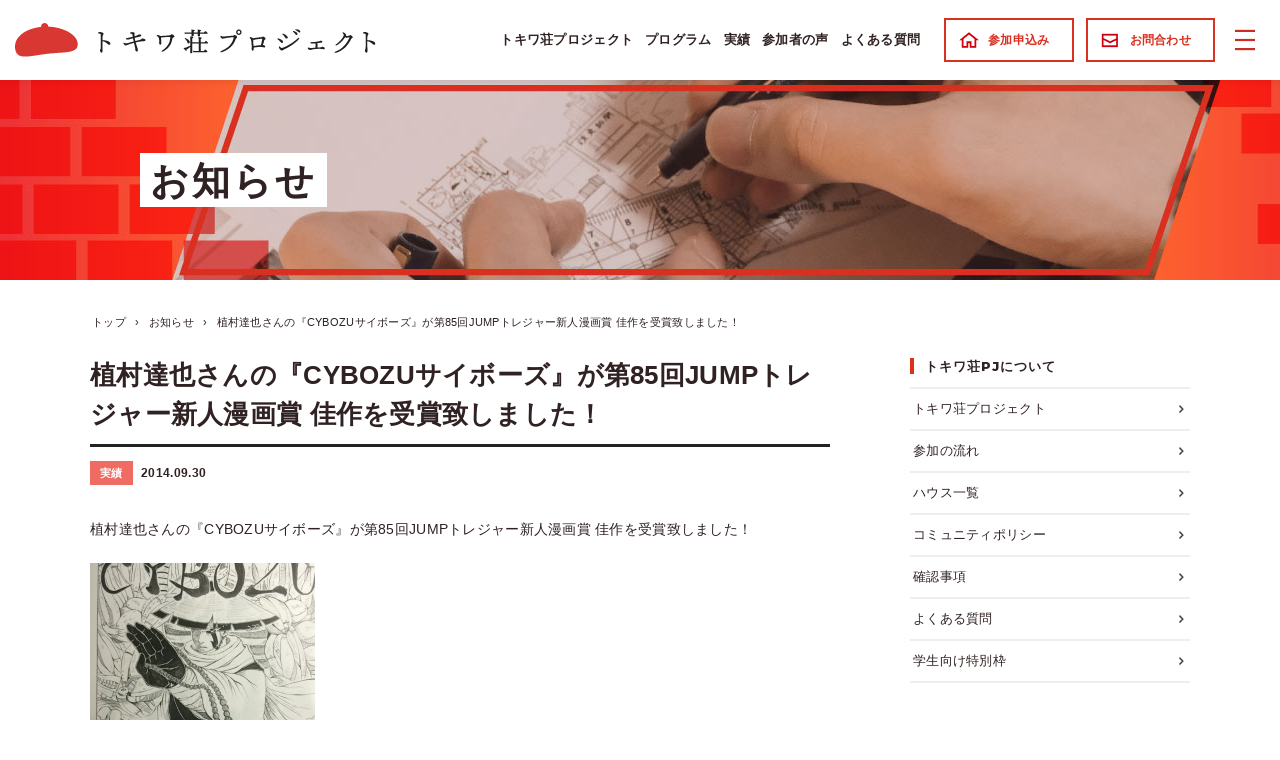

--- FILE ---
content_type: text/html; charset=UTF-8
request_url: https://www.tokiwa-so.net/news/1354
body_size: 15017
content:
<!DOCTYPE html>
<html lang="ja" class="no-js">
<head>
  <meta name="viewport" content="width=device-width">
  <meta charset="UTF-8">
  <script>(function(){document.documentElement.className='js'})();</script>

  
  <title>植村達也さんの『CYBOZUサイボーズ』が第85回JUMPトレジャー新人漫画賞 佳作を受賞致しました！ | トキワ荘プロジェクト</title>  <meta name="description" content="">  <meta property="og:title" content="植村達也さんの『CYBOZUサイボーズ』が第85回JUMPトレジャー新人漫画賞 佳作を受賞致しました！ | トキワ荘プロジェクト">
<meta property="og:site_name" content="植村達也さんの『CYBOZUサイボーズ』が第85回JUMPトレジャー新人漫画賞 佳作を受賞致しました！ | トキワ荘プロジェクト">
<meta property="og:description" content="">
<meta property="og:type" content="article">
<meta property="og:locale" content="ja">
<meta property="og:url" content="https://www.tokiwa-so.net/news/1354">
<meta property="og:image" content="https://www.tokiwa-so.net/wp-content/uploads/2014/09/IMG_5399.jpg">
  <meta name="twitter:card" content="summary_large_image">
<meta name="twitter:site" content="@tokiwasopjt">
<meta name="twitter:creator" content="@tokiwasopjt">
<meta name="twitter:title" content="植村達也さんの『CYBOZUサイボーズ』が第85回JUMPトレジャー新人漫画賞 佳作を受賞致しました！ | トキワ荘プロジェクト">
<meta name="twitter:description" content="">
<meta name="twitter:image" content="https://www.tokiwa-so.net/wp-content/uploads/2014/09/IMG_5399.jpg">

  <meta name='robots' content='max-image-preview:large' />
<script type="text/javascript">
/* <![CDATA[ */
window._wpemojiSettings = {"baseUrl":"https:\/\/s.w.org\/images\/core\/emoji\/15.0.3\/72x72\/","ext":".png","svgUrl":"https:\/\/s.w.org\/images\/core\/emoji\/15.0.3\/svg\/","svgExt":".svg","source":{"concatemoji":"https:\/\/www.tokiwa-so.net\/wp-includes\/js\/wp-emoji-release.min.js?ver=6.6.4"}};
/*! This file is auto-generated */
!function(i,n){var o,s,e;function c(e){try{var t={supportTests:e,timestamp:(new Date).valueOf()};sessionStorage.setItem(o,JSON.stringify(t))}catch(e){}}function p(e,t,n){e.clearRect(0,0,e.canvas.width,e.canvas.height),e.fillText(t,0,0);var t=new Uint32Array(e.getImageData(0,0,e.canvas.width,e.canvas.height).data),r=(e.clearRect(0,0,e.canvas.width,e.canvas.height),e.fillText(n,0,0),new Uint32Array(e.getImageData(0,0,e.canvas.width,e.canvas.height).data));return t.every(function(e,t){return e===r[t]})}function u(e,t,n){switch(t){case"flag":return n(e,"\ud83c\udff3\ufe0f\u200d\u26a7\ufe0f","\ud83c\udff3\ufe0f\u200b\u26a7\ufe0f")?!1:!n(e,"\ud83c\uddfa\ud83c\uddf3","\ud83c\uddfa\u200b\ud83c\uddf3")&&!n(e,"\ud83c\udff4\udb40\udc67\udb40\udc62\udb40\udc65\udb40\udc6e\udb40\udc67\udb40\udc7f","\ud83c\udff4\u200b\udb40\udc67\u200b\udb40\udc62\u200b\udb40\udc65\u200b\udb40\udc6e\u200b\udb40\udc67\u200b\udb40\udc7f");case"emoji":return!n(e,"\ud83d\udc26\u200d\u2b1b","\ud83d\udc26\u200b\u2b1b")}return!1}function f(e,t,n){var r="undefined"!=typeof WorkerGlobalScope&&self instanceof WorkerGlobalScope?new OffscreenCanvas(300,150):i.createElement("canvas"),a=r.getContext("2d",{willReadFrequently:!0}),o=(a.textBaseline="top",a.font="600 32px Arial",{});return e.forEach(function(e){o[e]=t(a,e,n)}),o}function t(e){var t=i.createElement("script");t.src=e,t.defer=!0,i.head.appendChild(t)}"undefined"!=typeof Promise&&(o="wpEmojiSettingsSupports",s=["flag","emoji"],n.supports={everything:!0,everythingExceptFlag:!0},e=new Promise(function(e){i.addEventListener("DOMContentLoaded",e,{once:!0})}),new Promise(function(t){var n=function(){try{var e=JSON.parse(sessionStorage.getItem(o));if("object"==typeof e&&"number"==typeof e.timestamp&&(new Date).valueOf()<e.timestamp+604800&&"object"==typeof e.supportTests)return e.supportTests}catch(e){}return null}();if(!n){if("undefined"!=typeof Worker&&"undefined"!=typeof OffscreenCanvas&&"undefined"!=typeof URL&&URL.createObjectURL&&"undefined"!=typeof Blob)try{var e="postMessage("+f.toString()+"("+[JSON.stringify(s),u.toString(),p.toString()].join(",")+"));",r=new Blob([e],{type:"text/javascript"}),a=new Worker(URL.createObjectURL(r),{name:"wpTestEmojiSupports"});return void(a.onmessage=function(e){c(n=e.data),a.terminate(),t(n)})}catch(e){}c(n=f(s,u,p))}t(n)}).then(function(e){for(var t in e)n.supports[t]=e[t],n.supports.everything=n.supports.everything&&n.supports[t],"flag"!==t&&(n.supports.everythingExceptFlag=n.supports.everythingExceptFlag&&n.supports[t]);n.supports.everythingExceptFlag=n.supports.everythingExceptFlag&&!n.supports.flag,n.DOMReady=!1,n.readyCallback=function(){n.DOMReady=!0}}).then(function(){return e}).then(function(){var e;n.supports.everything||(n.readyCallback(),(e=n.source||{}).concatemoji?t(e.concatemoji):e.wpemoji&&e.twemoji&&(t(e.twemoji),t(e.wpemoji)))}))}((window,document),window._wpemojiSettings);
/* ]]> */
</script>
<style id='wp-emoji-styles-inline-css' type='text/css'>

	img.wp-smiley, img.emoji {
		display: inline !important;
		border: none !important;
		box-shadow: none !important;
		height: 1em !important;
		width: 1em !important;
		margin: 0 0.07em !important;
		vertical-align: -0.1em !important;
		background: none !important;
		padding: 0 !important;
	}
</style>
<link rel='stylesheet' id='wp-block-library-css' href='https://www.tokiwa-so.net/wp-includes/css/dist/block-library/style.min.css?ver=6.6.4' type='text/css' media='all' />
<style id='classic-theme-styles-inline-css' type='text/css'>
/*! This file is auto-generated */
.wp-block-button__link{color:#fff;background-color:#32373c;border-radius:9999px;box-shadow:none;text-decoration:none;padding:calc(.667em + 2px) calc(1.333em + 2px);font-size:1.125em}.wp-block-file__button{background:#32373c;color:#fff;text-decoration:none}
</style>
<style id='global-styles-inline-css' type='text/css'>
:root{--wp--preset--aspect-ratio--square: 1;--wp--preset--aspect-ratio--4-3: 4/3;--wp--preset--aspect-ratio--3-4: 3/4;--wp--preset--aspect-ratio--3-2: 3/2;--wp--preset--aspect-ratio--2-3: 2/3;--wp--preset--aspect-ratio--16-9: 16/9;--wp--preset--aspect-ratio--9-16: 9/16;--wp--preset--color--black: #000000;--wp--preset--color--cyan-bluish-gray: #abb8c3;--wp--preset--color--white: #ffffff;--wp--preset--color--pale-pink: #f78da7;--wp--preset--color--vivid-red: #cf2e2e;--wp--preset--color--luminous-vivid-orange: #ff6900;--wp--preset--color--luminous-vivid-amber: #fcb900;--wp--preset--color--light-green-cyan: #7bdcb5;--wp--preset--color--vivid-green-cyan: #00d084;--wp--preset--color--pale-cyan-blue: #8ed1fc;--wp--preset--color--vivid-cyan-blue: #0693e3;--wp--preset--color--vivid-purple: #9b51e0;--wp--preset--gradient--vivid-cyan-blue-to-vivid-purple: linear-gradient(135deg,rgba(6,147,227,1) 0%,rgb(155,81,224) 100%);--wp--preset--gradient--light-green-cyan-to-vivid-green-cyan: linear-gradient(135deg,rgb(122,220,180) 0%,rgb(0,208,130) 100%);--wp--preset--gradient--luminous-vivid-amber-to-luminous-vivid-orange: linear-gradient(135deg,rgba(252,185,0,1) 0%,rgba(255,105,0,1) 100%);--wp--preset--gradient--luminous-vivid-orange-to-vivid-red: linear-gradient(135deg,rgba(255,105,0,1) 0%,rgb(207,46,46) 100%);--wp--preset--gradient--very-light-gray-to-cyan-bluish-gray: linear-gradient(135deg,rgb(238,238,238) 0%,rgb(169,184,195) 100%);--wp--preset--gradient--cool-to-warm-spectrum: linear-gradient(135deg,rgb(74,234,220) 0%,rgb(151,120,209) 20%,rgb(207,42,186) 40%,rgb(238,44,130) 60%,rgb(251,105,98) 80%,rgb(254,248,76) 100%);--wp--preset--gradient--blush-light-purple: linear-gradient(135deg,rgb(255,206,236) 0%,rgb(152,150,240) 100%);--wp--preset--gradient--blush-bordeaux: linear-gradient(135deg,rgb(254,205,165) 0%,rgb(254,45,45) 50%,rgb(107,0,62) 100%);--wp--preset--gradient--luminous-dusk: linear-gradient(135deg,rgb(255,203,112) 0%,rgb(199,81,192) 50%,rgb(65,88,208) 100%);--wp--preset--gradient--pale-ocean: linear-gradient(135deg,rgb(255,245,203) 0%,rgb(182,227,212) 50%,rgb(51,167,181) 100%);--wp--preset--gradient--electric-grass: linear-gradient(135deg,rgb(202,248,128) 0%,rgb(113,206,126) 100%);--wp--preset--gradient--midnight: linear-gradient(135deg,rgb(2,3,129) 0%,rgb(40,116,252) 100%);--wp--preset--font-size--small: 13px;--wp--preset--font-size--medium: 20px;--wp--preset--font-size--large: 36px;--wp--preset--font-size--x-large: 42px;--wp--preset--spacing--20: 0.44rem;--wp--preset--spacing--30: 0.67rem;--wp--preset--spacing--40: 1rem;--wp--preset--spacing--50: 1.5rem;--wp--preset--spacing--60: 2.25rem;--wp--preset--spacing--70: 3.38rem;--wp--preset--spacing--80: 5.06rem;--wp--preset--shadow--natural: 6px 6px 9px rgba(0, 0, 0, 0.2);--wp--preset--shadow--deep: 12px 12px 50px rgba(0, 0, 0, 0.4);--wp--preset--shadow--sharp: 6px 6px 0px rgba(0, 0, 0, 0.2);--wp--preset--shadow--outlined: 6px 6px 0px -3px rgba(255, 255, 255, 1), 6px 6px rgba(0, 0, 0, 1);--wp--preset--shadow--crisp: 6px 6px 0px rgba(0, 0, 0, 1);}:where(.is-layout-flex){gap: 0.5em;}:where(.is-layout-grid){gap: 0.5em;}body .is-layout-flex{display: flex;}.is-layout-flex{flex-wrap: wrap;align-items: center;}.is-layout-flex > :is(*, div){margin: 0;}body .is-layout-grid{display: grid;}.is-layout-grid > :is(*, div){margin: 0;}:where(.wp-block-columns.is-layout-flex){gap: 2em;}:where(.wp-block-columns.is-layout-grid){gap: 2em;}:where(.wp-block-post-template.is-layout-flex){gap: 1.25em;}:where(.wp-block-post-template.is-layout-grid){gap: 1.25em;}.has-black-color{color: var(--wp--preset--color--black) !important;}.has-cyan-bluish-gray-color{color: var(--wp--preset--color--cyan-bluish-gray) !important;}.has-white-color{color: var(--wp--preset--color--white) !important;}.has-pale-pink-color{color: var(--wp--preset--color--pale-pink) !important;}.has-vivid-red-color{color: var(--wp--preset--color--vivid-red) !important;}.has-luminous-vivid-orange-color{color: var(--wp--preset--color--luminous-vivid-orange) !important;}.has-luminous-vivid-amber-color{color: var(--wp--preset--color--luminous-vivid-amber) !important;}.has-light-green-cyan-color{color: var(--wp--preset--color--light-green-cyan) !important;}.has-vivid-green-cyan-color{color: var(--wp--preset--color--vivid-green-cyan) !important;}.has-pale-cyan-blue-color{color: var(--wp--preset--color--pale-cyan-blue) !important;}.has-vivid-cyan-blue-color{color: var(--wp--preset--color--vivid-cyan-blue) !important;}.has-vivid-purple-color{color: var(--wp--preset--color--vivid-purple) !important;}.has-black-background-color{background-color: var(--wp--preset--color--black) !important;}.has-cyan-bluish-gray-background-color{background-color: var(--wp--preset--color--cyan-bluish-gray) !important;}.has-white-background-color{background-color: var(--wp--preset--color--white) !important;}.has-pale-pink-background-color{background-color: var(--wp--preset--color--pale-pink) !important;}.has-vivid-red-background-color{background-color: var(--wp--preset--color--vivid-red) !important;}.has-luminous-vivid-orange-background-color{background-color: var(--wp--preset--color--luminous-vivid-orange) !important;}.has-luminous-vivid-amber-background-color{background-color: var(--wp--preset--color--luminous-vivid-amber) !important;}.has-light-green-cyan-background-color{background-color: var(--wp--preset--color--light-green-cyan) !important;}.has-vivid-green-cyan-background-color{background-color: var(--wp--preset--color--vivid-green-cyan) !important;}.has-pale-cyan-blue-background-color{background-color: var(--wp--preset--color--pale-cyan-blue) !important;}.has-vivid-cyan-blue-background-color{background-color: var(--wp--preset--color--vivid-cyan-blue) !important;}.has-vivid-purple-background-color{background-color: var(--wp--preset--color--vivid-purple) !important;}.has-black-border-color{border-color: var(--wp--preset--color--black) !important;}.has-cyan-bluish-gray-border-color{border-color: var(--wp--preset--color--cyan-bluish-gray) !important;}.has-white-border-color{border-color: var(--wp--preset--color--white) !important;}.has-pale-pink-border-color{border-color: var(--wp--preset--color--pale-pink) !important;}.has-vivid-red-border-color{border-color: var(--wp--preset--color--vivid-red) !important;}.has-luminous-vivid-orange-border-color{border-color: var(--wp--preset--color--luminous-vivid-orange) !important;}.has-luminous-vivid-amber-border-color{border-color: var(--wp--preset--color--luminous-vivid-amber) !important;}.has-light-green-cyan-border-color{border-color: var(--wp--preset--color--light-green-cyan) !important;}.has-vivid-green-cyan-border-color{border-color: var(--wp--preset--color--vivid-green-cyan) !important;}.has-pale-cyan-blue-border-color{border-color: var(--wp--preset--color--pale-cyan-blue) !important;}.has-vivid-cyan-blue-border-color{border-color: var(--wp--preset--color--vivid-cyan-blue) !important;}.has-vivid-purple-border-color{border-color: var(--wp--preset--color--vivid-purple) !important;}.has-vivid-cyan-blue-to-vivid-purple-gradient-background{background: var(--wp--preset--gradient--vivid-cyan-blue-to-vivid-purple) !important;}.has-light-green-cyan-to-vivid-green-cyan-gradient-background{background: var(--wp--preset--gradient--light-green-cyan-to-vivid-green-cyan) !important;}.has-luminous-vivid-amber-to-luminous-vivid-orange-gradient-background{background: var(--wp--preset--gradient--luminous-vivid-amber-to-luminous-vivid-orange) !important;}.has-luminous-vivid-orange-to-vivid-red-gradient-background{background: var(--wp--preset--gradient--luminous-vivid-orange-to-vivid-red) !important;}.has-very-light-gray-to-cyan-bluish-gray-gradient-background{background: var(--wp--preset--gradient--very-light-gray-to-cyan-bluish-gray) !important;}.has-cool-to-warm-spectrum-gradient-background{background: var(--wp--preset--gradient--cool-to-warm-spectrum) !important;}.has-blush-light-purple-gradient-background{background: var(--wp--preset--gradient--blush-light-purple) !important;}.has-blush-bordeaux-gradient-background{background: var(--wp--preset--gradient--blush-bordeaux) !important;}.has-luminous-dusk-gradient-background{background: var(--wp--preset--gradient--luminous-dusk) !important;}.has-pale-ocean-gradient-background{background: var(--wp--preset--gradient--pale-ocean) !important;}.has-electric-grass-gradient-background{background: var(--wp--preset--gradient--electric-grass) !important;}.has-midnight-gradient-background{background: var(--wp--preset--gradient--midnight) !important;}.has-small-font-size{font-size: var(--wp--preset--font-size--small) !important;}.has-medium-font-size{font-size: var(--wp--preset--font-size--medium) !important;}.has-large-font-size{font-size: var(--wp--preset--font-size--large) !important;}.has-x-large-font-size{font-size: var(--wp--preset--font-size--x-large) !important;}
:where(.wp-block-post-template.is-layout-flex){gap: 1.25em;}:where(.wp-block-post-template.is-layout-grid){gap: 1.25em;}
:where(.wp-block-columns.is-layout-flex){gap: 2em;}:where(.wp-block-columns.is-layout-grid){gap: 2em;}
:root :where(.wp-block-pullquote){font-size: 1.5em;line-height: 1.6;}
</style>
<link rel='stylesheet' id='pz-linkcard-css' href='//www.tokiwa-so.net/wp-content/uploads/pz-linkcard/style.css?ver=2.5.5.1' type='text/css' media='all' />
<link rel='stylesheet' id='dashicons-css' href='https://www.tokiwa-so.net/wp-includes/css/dashicons.min.css?ver=6.6.4' type='text/css' media='all' />
<link rel='stylesheet' id='thickbox-css' href='https://www.tokiwa-so.net/wp-includes/js/thickbox/thickbox.css?ver=6.6.4' type='text/css' media='all' />
<link rel='stylesheet' id='formzu_plugin_client-css' href='https://www.tokiwa-so.net/wp-content/plugins/formzu-wp/css/formzu_plugin_client.css?ver=1712686273' type='text/css' media='all' />
<link rel='stylesheet' id='style-css' href='https://www.tokiwa-so.net/wp-content/themes/tokiwa/style.css?ver=1761177559' type='text/css' media='all' />
<link rel='stylesheet' id='style-website-css' href='https://www.tokiwa-so.net/wp-content/themes/tokiwa/css/master.css?ver=1720774815' type='text/css' media='all' />
<link rel='stylesheet' id='style-blog-css' href='https://www.tokiwa-so.net/wp-content/themes/tokiwa/style-blog.css?ver=1720774815' type='text/css' media='all' />
<link rel='stylesheet' id='slick-css' href='https://www.tokiwa-so.net/wp-content/themes/tokiwa/js/slick/slick.css?ver=1720774815' type='text/css' media='all' />
<link rel='stylesheet' id='slick-theme-css' href='https://www.tokiwa-so.net/wp-content/themes/tokiwa/js/slick/slick-theme.css?ver=1720774815' type='text/css' media='all' />
<link rel='stylesheet' id='tablepress-default-css' href='https://www.tokiwa-so.net/wp-content/tablepress-combined.min.css?ver=30' type='text/css' media='all' />
<script type="text/javascript" src="https://www.tokiwa-so.net/wp-includes/js/jquery/jquery.min.js?ver=3.7.1" id="jquery-core-js"></script>
<script type="text/javascript" src="https://www.tokiwa-so.net/wp-includes/js/jquery/jquery-migrate.min.js?ver=3.4.1" id="jquery-migrate-js"></script>
<script type="text/javascript" src="https://www.tokiwa-so.net/wp-content/themes/tokiwa/js/cookies.js?ver=1720774815" id="cookies-js"></script>
<script type="text/javascript" src="https://www.tokiwa-so.net/wp-content/themes/tokiwa/js/css_browser_selector.js?ver=6.6.4" id="browser-selector-js"></script>
<script type="text/javascript" src="https://www.tokiwa-so.net/wp-content/themes/tokiwa/js/slick/slick.min.js?ver=1720774815" id="slick-js"></script>
<script type="text/javascript" src="https://www.tokiwa-so.net/wp-content/themes/tokiwa/js/smooth-scroll.js?ver=1720774815" id="smooth-scroll-js"></script>
<link rel="https://api.w.org/" href="https://www.tokiwa-so.net/wp-json/" /><link rel="alternate" title="JSON" type="application/json" href="https://www.tokiwa-so.net/wp-json/wp/v2/posts/1354" /><link rel="canonical" href="https://www.tokiwa-so.net/news/1354" />
<link rel='shortlink' href='https://www.tokiwa-so.net/?p=1354' />
<link rel="alternate" title="oEmbed (JSON)" type="application/json+oembed" href="https://www.tokiwa-so.net/wp-json/oembed/1.0/embed?url=https%3A%2F%2Fwww.tokiwa-so.net%2Fnews%2F1354" />
<link rel="alternate" title="oEmbed (XML)" type="text/xml+oembed" href="https://www.tokiwa-so.net/wp-json/oembed/1.0/embed?url=https%3A%2F%2Fwww.tokiwa-so.net%2Fnews%2F1354&#038;format=xml" />
<link rel="shortcut icon" href="https://www.tokiwa-so.net/wp-content/themes/tokiwa/img/favicon.png?v=2">		<style type="text/css" id="wp-custom-css">
			a.anchor {
display: block;
position: relative;
top: -100px;
visibility: hidden;
}

.shadow_img {
    box-shadow: 3px 3px 15px -5px #000;
}		</style>
		
  <!-- <link href="https://fonts.googleapis.com/css2?family=Montserrat:wght@800&display=swap" rel="stylesheet"> -->
  <link rel="preconnect" href="https://fonts.googleapis.com">
  <link rel="preconnect" href="https://fonts.gstatic.com" crossorigin>
  <link href="https://fonts.googleapis.com/css2?family=Montserrat:ital,wght@0,100..900;1,100..900&family=Reddit+Sans+Condensed:wght@200..900&display=swap" rel="
  stylesheet">
  





  <link href="https://www.tokiwa-so.net/wp-content/themes/tokiwa/font-awesome/css/all.min.css" rel="stylesheet">


      <!-- Global site tag (gtag.js) - Google Analytics -->
    <script async src="https://www.googletagmanager.com/gtag/js?id=UA-51668581-1"></script>
    <script>
      window.dataLayer = window.dataLayer || [];
      function gtag(){dataLayer.push(arguments);}
      gtag('js', new Date());

      // Google Abnalytics
      gtag('config', 'UA-51668581-1');

      // Google Ads: 943506804 (20200729 菊池蓉子)
      gtag('config', 'AW-943506804');
    </script>
    

    <!-- Google Tag Manager -->
  <script>(function(w,d,s,l,i){w[l]=w[l]||[];w[l].push({'gtm.start':
  new Date().getTime(),event:'gtm.js'});var f=d.getElementsByTagName(s)[0],
  j=d.createElement(s),dl=l!='dataLayer'?'&l='+l:'';j.async=true;j.src=
  'https://www.googletagmanager.com/gtm.js?id='+i+dl;f.parentNode.insertBefore(j,f);
  })(window,document,'script','dataLayer','GTM-W4WJC5');</script>
  <!-- End Google Tag Manager  -->
  
  

  

      <!-- Begin Mieruca Embed Code 202112003-->
    <script type="text/javascript" id="mierucajs">
    window.__fid = window.__fid || [];__fid.push([489395224]);
    (function() {
    function mieruca(){if(typeof window.__fjsld != "undefined") return; window.__fjsld = 1; var fjs = document.createElement('script'); fjs.type = 'text/javascript'; fjs.async = true; fjs.id = "fjssync"; var timestamp = new Date;fjs.src = ('https:' == document.location.protocol ? 'https' : 'http') + '://hm.mieru-ca.com/service/js/mieruca-hm.js?v='+ timestamp.getTime(); var x = document.getElementsByTagName('script')[0]; x.parentNode.insertBefore(fjs, x); };
    setTimeout(mieruca, 500); document.readyState != "complete" ? (window.attachEvent ? window.attachEvent("onload", mieruca) : window.addEventListener("load", mieruca, false)) : mieruca();
    })();
    </script>
    <!-- End Mieruca Embed Code 202112003-->
  

    <!-- Twitter conversion tracking base code -->
  <script>
  !function(e,t,n,s,u,a){e.twq||(s=e.twq=function(){s.exe?s.exe.apply(s,arguments):s.queue.push(arguments);
  },s.version='1.1',s.queue=[],u=t.createElement(n),u.async=!0,u.src='https://static.ads-twitter.com/uwt.js',
  a=t.getElementsByTagName(n)[0],a.parentNode.insertBefore(u,a))}(window,document,'script');
  twq('config','qdybq');
  </script>
  <!-- End Twitter conversion tracking base code -->
  
<!-- X conversion tracking base code 20251230 -->
<script>
!function(e,t,n,s,u,a){e.twq||(s=e.twq=function(){s.exe?s.exe.apply(s,arguments):s.queue.push(arguments);
},s.version='1.1',s.queue=[],u=t.createElement(n),u.async=!0,u.src='https://static.ads-twitter.com/uwt.js',
a=t.getElementsByTagName(n)[0],a.parentNode.insertBefore(u,a))}(window,document,'script');
twq('config','qdybq');
</script>
<!-- End X conversion tracking base code -->

  
</head>
<body class="post-template-default single single-post postid-1354 single-format-standard">


    <!-- Google Tag Manager (noscript) -->
  <noscript><iframe src="https://www.googletagmanager.com/ns.html?id=GTM-W4WJC5" height="0" width="0" style="display:none;visibility:hidden"></iframe></noscript>
  <!-- End Google Tag Manager (noscript) -->
  


  



    <div id="page" class="hfeed site">


    <div class="masthead-spacer"></div>
<div id="" class="masthead _masthead">





    <div class="humberger _humberger"></div>



    <h1 class="site-name ">
    <a href="https://www.tokiwa-so.net/"><img alt="トキワ荘プロジェクト" src="https://www.tokiwa-so.net/wp-content/themes/tokiwa/img/masthead/logo.svg"></a>
  </h1>


    <nav class="global-nav">
    <a class="item _tokiwasoParent about narrow" href="https://www.tokiwa-so.net/tokiwa-so/about" target="">トキワ荘プロジェクト</a>    <a class="item _programsParent programs" href="https://www.tokiwa-so.net/programs" target="">プログラム</a>    <a class="item  debutants" href="https://www.tokiwa-so.net/debutants" target="">実績</a>    <a class="item  testimonials" href="https://www.tokiwa-so.net/testimonials" target="">参加者の声</a>    <a class="item  faqs" href="https://www.tokiwa-so.net/tokiwa-so/faqs" target="">よくある質問</a>    <a class="item action generic-button icon home" href="https://www.tokiwa-so.net/application01">
      参加申込み
    </a>
    <a class="item action generic-button icon contact" href="https://www.tokiwa-so.net/inquiry">
      お問合わせ
    </a>
  </nav>


    <a class="generic-button application" href="https://www.tokiwa-so.net/application">お申込み</a>



</div>







<nav class="masthead-tokiwa-so-nav _tkwsChildren">
  <div class="inner">
    <!-- <div class="label">
      <span class="t">トキワ荘プロジェクト</span>
    </div> -->
    <div class="items">
      <a class="item  about narrow" href="https://www.tokiwa-so.net/tokiwa-so/about" target="">トキワ荘プロジェクト</a><a class="item  process" href="https://www.tokiwa-so.net/tokiwa-so/process" target="">参加の流れ</a><a class="item  list" href="https://www.tokiwa-so.net/tokiwa-so/list" target="">ハウス一覧</a><a class="item  community-policy narrow" href="https://www.tokiwa-so.net/tokiwa-so/community-policy" target="">コミュニティポリシー</a><a class="item  for-applicants" href="https://www.tokiwa-so.net/tokiwa-so/for-applicants" target="">確認事項</a><a class="item  faqs" href="https://www.tokiwa-so.net/tokiwa-so/faqs" target="">よくある質問</a><a class="item  college" href="https://www.tokiwa-so.net/tokiwa-so/college" target="">学生向け特別枠</a>    </div>
  </div>
</nav>


<nav class="masthead-tokiwa-so-nav _programsChildren">
  <div class="inner">
    <!-- <div class="label"> -->
      <!-- <span class="t">３つのプログラム（<a class="" href="">一覧</a>）</span></div> -->
    <div class="items">
      <a class="item  programs" href="https://www.tokiwa-so.net/programs" target="">３つのプログラム</a><a class="item  programs/kurasu" href="https://www.tokiwa-so.net/programs/kurasu" target="">共に暮らす</a><a class="item  programs/kisou" href="https://www.tokiwa-so.net/programs/kisou" target="">共に競う</a><a class="item  programs/tsukuru" href="https://www.tokiwa-so.net/programs/tsukuru" target="">共につくる</a>    </div>
  </div>
</nav>



<div class="mobile-slide-menu-bg _slideMenuBg"></div>
<div class="mobile-slide-menu  _slideMenu">



    <div class="block main">
    <section class="sidebar-section">
      <h1 class="small-section-label montserrat">トキワ荘PJについて</h1>
      <nav class="sidebar-nav-items mobile">
        <a class="item  about narrow" href="https://www.tokiwa-so.net/tokiwa-so/about" target="">トキワ荘プロジェクト</a><a class="item  process" href="https://www.tokiwa-so.net/tokiwa-so/process" target="">参加の流れ</a><a class="item  list" href="https://www.tokiwa-so.net/tokiwa-so/list" target="">ハウス一覧</a><a class="item  community-policy narrow" href="https://www.tokiwa-so.net/tokiwa-so/community-policy" target="">コミュニティポリシー</a><a class="item  for-applicants" href="https://www.tokiwa-so.net/tokiwa-so/for-applicants" target="">確認事項</a><a class="item  faqs" href="https://www.tokiwa-so.net/tokiwa-so/faqs" target="">よくある質問</a><a class="item  college" href="https://www.tokiwa-so.net/tokiwa-so/college" target="">学生向け特別枠</a>      </nav>
    </section>

    <section class="sidebar-section">
      <h1 class="small-section-label montserrat">プログラム</h1>
      <nav class="sidebar-nav-items mobile">
        <a class="item  programs" href="https://www.tokiwa-so.net/programs" target="">３つのプログラム</a><a class="item  programs/kurasu" href="https://www.tokiwa-so.net/programs/kurasu" target="">共に暮らす</a><a class="item  programs/kisou" href="https://www.tokiwa-so.net/programs/kisou" target="">共に競う</a><a class="item  programs/tsukuru" href="https://www.tokiwa-so.net/programs/tsukuru" target="">共につくる</a>
      </nav>
    </section>

    <section class="sidebar-section">
      <h1 class="small-section-label montserrat">実績</h1>
      <nav class="sidebar-nav-items mobile">
        <a class="item  debutants" href="https://www.tokiwa-so.net/debutants" target="">実績</a>        <a class="item  testimonials" href="https://www.tokiwa-so.net/testimonials" target="">参加者の声</a>      </nav>
    </section>

    <section class="sidebar-section">
      <h1 class="small-section-label montserrat">ご案内</h1>
      <nav class="sidebar-nav-items">
        <a class="item  news current-parent" href="https://www.tokiwa-so.net/news" target="">お知らせ</a>        <a class="item  organization" href="https://www.tokiwa-so.net/organization" target="">運営団体</a>      </nav>
    </section>

    <section class="sidebar-section">
      <h1 class="small-section-label montserrat">お問い合わせ</h1>
      <nav class="sidebar-nav-items mobile">
        <a class="item  application" href="https://www.tokiwa-so.net/application01" target="">参加申し込み</a>        <a class="item  contact" href="https://www.tokiwa-so.net/inquiry" target="">お問い合わせ</a>      </nav>
    </section>
  </div>



      <div class="block sub">

      <section class="sidebar-section">
        <h1 class="small-section-label montserrat">関連事業</h1>
        <nav class="slide-menu-banners">
          <a class="item" href="https://www.legika.com/" target="_blank"><div class="image"><img class="" src="https://www.tokiwa-so.net/wp-content/uploads/2025/06/legikastudio-logo.png"></div><div class="label">レジカスタジオ</div><div class="caption">マンガ制作スタジオ<br />
企業・団体のニーズをくみ取って、伝えたいイメージをより魅力的な形で発信していくサポートを行います。</div></a><a class="item" href="https://chelseahouse.org/" target="_blank"><div class="image"><img class="" src="https://www.tokiwa-so.net/wp-content/uploads/2025/06/ae9d0635f5315fdaef9d46e0fabab821.png"></div><div class="label">チェルシーハウス</div><div class="caption">ともに学び合う学生シェアハウス<br />
寮母や門限も設けていない、学生の自主性と責任意識を重んじた学生寮型シェアハウスです。</div></a>        </nav>
      </section>
    </div>
  
  </div>
</div>



<script>
  (function($) {
    var $masthead = $('._masthead');


    var $tokiwasoAnchor = $masthead.find('._tokiwasoParent');
    var $tokiwaChildrenBox = $('._tkwsChildren');

    var posX = 0;
    // var posY = 0 //$tokiwasoAnchor.offset().top + $tokiwasoAnchor.height();

    var isMouseOnBox = false;

    // Nav item
    $tokiwasoAnchor.on('mouseenter', function() {
      adjsustPosition();
      $tokiwaChildrenBox.addClass('shown');
    });
    $tokiwasoAnchor.on('mouseleave', function() {
      if (!isMouseOnBox) {
        $tokiwaChildrenBox.removeClass('shown');
      }
    });


    // Children Box
    $tokiwaChildrenBox.on('mouseenter', function() {
      isMouseOnBox = true;
      adjsustPosition();
      $tokiwaChildrenBox.addClass('shown');
    });
    $tokiwaChildrenBox.on('mouseleave', function() {
      $tokiwaChildrenBox.removeClass('shown');
      isMouseOnBox = false;
    });


    // Update the position.
    function adjsustPosition() {
      posX = $tokiwasoAnchor.offset().left + $tokiwasoAnchor.width()/2 - $tokiwaChildrenBox.width()/2;
      $tokiwaChildrenBox.css({
        // top:posY + 'px',
        left:posX + 'px',
      });
    }


})(jQuery);

</script>


<script>
  (function($) {
    var $masthead = $('._masthead');


    var $tokiwasoAnchor = $masthead.find('._programsParent');
    var $tokiwaChildrenBox = $('._programsChildren');

    var posX = 0;
    // var posY = 0 //$tokiwasoAnchor.offset().top + $tokiwasoAnchor.height();

    var isMouseOnBox = false;

    // Nav item
    $tokiwasoAnchor.on('mouseenter', function() {
      adjsustPosition();
      $tokiwaChildrenBox.addClass('shown');
    });
    $tokiwasoAnchor.on('mouseleave', function() {
      if (!isMouseOnBox) {
        $tokiwaChildrenBox.removeClass('shown');
      }
    });


    // Children Box
    $tokiwaChildrenBox.on('mouseenter', function() {
      isMouseOnBox = true;
      adjsustPosition();
      $tokiwaChildrenBox.addClass('shown');
    });
    $tokiwaChildrenBox.on('mouseleave', function() {
      $tokiwaChildrenBox.removeClass('shown');
      isMouseOnBox = false;
    });


    // Update the position.
    function adjsustPosition() {
      posX = $tokiwasoAnchor.offset().left + $tokiwasoAnchor.width()/2 - $tokiwaChildrenBox.width()/2;
      $tokiwaChildrenBox.css({
        // top:posY + 'px',
        left:posX + 'px',
      });
    }


})(jQuery);

</script>



<script>
  (function($) {
    var $humberger = $('._humberger');
    var $bg = $('._slideMenuBg');
    var $menu = $('._slideMenu');
    // var $closeMenu = $('._closeMenu');

    if ( location.hash === '#humberger' ) {
      showMenu();
    }

    $humberger.click(function() {
      if ($humberger.hasClass('shown'))
        closeMenu();
      else
        showMenu();
    });

    $bg.click(function() {
      closeMenu();
    });
    // $bg.click() {
    //   closeMenu();
    // }

    function showMenu () {
      $bg.addClass('shown');
      $menu.addClass('shown');
      $humberger.addClass('shown');
    }
    function closeMenu() {
      $bg.removeClass('shown');
      $menu.removeClass('shown');
      $humberger.removeClass('shown');
    }



  })(jQuery);

</script>

    <div class="hero-header page">
    <div class="pane">
      <div class="title">お知らせ</div>
    </div>
  </div>







    <div id="content" class="site-content cf">






<div class="two-columns generic-pane cf">

  <ul class="breadcrumbs"><li class="item " itemprop="itemListElement" itemscope itemtype="http://schema.org/ListItem"><a itemprop="item" href="https://www.tokiwa-so.net"><span itemprop="name">トップ</span><meta itemprop="position" content="1"></a></li><span class="sep"> &rsaquo; </span><li class="item " itemprop="itemListElement" itemscope itemtype="http://schema.org/ListItem"><a itemprop="item" href="https://www.tokiwa-so.net/news"><span itemprop="name">お知らせ</span><meta itemprop="position" content="2"></a></li><span class="sep"> &rsaquo; </span><li class="item " itemprop="itemListElement" itemscope itemtype="http://schema.org/ListItem"><a itemprop="item" href="https://www.tokiwa-so.net/news/1354"><span itemprop="name">植村達也さんの『CYBOZUサイボーズ』が第85回JUMPトレジャー新人漫画賞 佳作を受賞致しました！</span><meta itemprop="position" content="3"></a></li></ul>
  <div id="primary" class="content-area left">
    <main id="main" class="site-main" role="main">


      <article class="single-page">

        <header class="single-page-header single post-type-post">
          <h1 class="title">植村達也さんの『CYBOZUサイボーズ』が第85回JUMPトレジャー新人漫画賞 佳作を受賞致しました！</h1>
          <div class="atts">
            <div class="news-attributes single">
              <a href="https://www.tokiwa-so.net/news/category/works" class="cat-tag works">実績</a><div class="date">2014.09.30</div>
            </div>
          </div>
        </header>
        <div class="single-page-body">


          


          
          <div class="news-old-style">
            <p>植村達也さんの『CYBOZUサイボーズ』が第85回JUMPトレジャー新人漫画賞 佳作を受賞致しました！</p>
<p><img fetchpriority="high" decoding="async" class="alignnone size-medium wp-image-1356" src="https://www.tokiwa-so.net/wordpress/wp-content/uploads/2014/09/IMG_5399-225x300.jpg" alt="IMG_5399" width="225" height="300" srcset="https://www.tokiwa-so.net/wp-content/uploads/2014/09/IMG_5399-225x300.jpg 225w, https://www.tokiwa-so.net/wp-content/uploads/2014/09/IMG_5399.jpg 768w" sizes="(max-width: 225px) 100vw, 225px" /></p>
<p>第85回JUMPトレジャー新人漫画賞　発表<br />
<a title="http://www.shonenjump.com/j/mangasho/treasureread.html" href="http://www.shonenjump.com/j/mangasho/treasureread.html" target="_blank" rel="noopener noreferrer">http://www.shonenjump.com/j/mangasho/treasureread.html</a></p>
<p>植村達也さんの『CYBOZUサイボーズ』<br />
ジャンプ公式サイトにて、近日配信予定！<br />
<a title="http://www.shonenjump.com/j/mangasho/treasureread.html" href="http://www.shonenjump.com/j/mangasho/treasureread.html" target="_blank" rel="noopener noreferrer">http://www.shonenjump.com/j/mangasho/treasureread.html</a></p>
<p>【植村達也さんのコメント】<br />
この度は少年ジャンプにて賞を獲り大変嬉しく思っています。<br />
トキワ荘プロジェクトに参加しまだ半年も経ってないですが、こんなに早く結果がでるとは思っていませんでした。<br />
この流れを活かし本誌連載をテンポ良く狙って行く所存です。</p>
<p>～</p>
<p>植村達也さんの『CYBOZUサイボーズ』、皆様是非ともご覧になってください！<br />
応援の程よろしくお願い致します！</p>
          </div>



        </div>
      </article>




      <aside class="related-article-links"><div class="single-page-header"><h1 class="title">植村達也<span class="san">さん</span>の記事</h1></div><div class="archive-news-items no-first-border">

<section class="item " data-cat="works">
    <a class="inner" href="https://www.tokiwa-so.net/news/8421" class="alpha">
    <div class="image bg-image ratio-11 vertical" style="background-image:url('https://www.tokiwa-so.net/wp-content/uploads/2018/04/mainImg_hyoushi-150x150.jpg');"></div>
    <!--
    <div class="image bg-image ratio-11 vertical">
      <div class="bg" style="background-image:url('https://www.tokiwa-so.net/wp-content/uploads/2018/04/mainImg_hyoushi-150x150.jpg');"></div>
      <img src="https://www.tokiwa-so.net/wp-content/uploads/2018/04/mainImg_hyoushi-150x150.jpg">
     </div>-->
    <div class="text">
      <div class="news-attributes small-mobile">
        <p class="cat-tag works">
          実績        </p>
        <p class="date">
          2018.04.16        </p>
      </div>
      <h1 class="title">植村達也さんの読み切り『鈍球！-DONKYU-』が週刊少年ジャンプに掲載されました！！</h1>
      <p class="desc">
        トキワ荘プロジェクト入居者、植村達也さんの読み切り作品『鈍球！-DONKYU-』が2018/4/16発売の週刊少年ジャンプNo.2...      </p>
    </div>
  </a>
  </section>

<section class="item " data-cat="works">
    <a class="inner" href="https://www.tokiwa-so.net/news/4467" class="alpha">
    <div class="image bg-image ratio-11 vertical" style="background-image:url('https://www.tokiwa-so.net/wp-content/uploads/2015/10/NEXTvol5s-150x150.jpg');"></div>
    <!--
    <div class="image bg-image ratio-11 vertical">
      <div class="bg" style="background-image:url('https://www.tokiwa-so.net/wp-content/uploads/2015/10/NEXTvol5s-150x150.jpg');"></div>
      <img src="https://www.tokiwa-so.net/wp-content/uploads/2015/10/NEXTvol5s-150x150.jpg">
     </div>-->
    <div class="text">
      <div class="news-attributes small-mobile">
        <p class="cat-tag works">
          実績        </p>
        <p class="date">
          2015.10.13        </p>
      </div>
      <h1 class="title">植村達也さんの『ナニワのマジン』がジャンプNEXT!!に掲載されました！</h1>
      <p class="desc">
        トキワ荘プロジェクト入居者の植村達也さんの『ナニワのマジン』が10月13日発売のジャンプNEXT!!（vol.5 2015)に掲載...      </p>
    </div>
  </a>
  </section>

<section class="item " data-cat="works">
    <a class="inner" href="https://www.tokiwa-so.net/news/2503" class="alpha">
    <div class="image bg-image ratio-11 vertical" style="background-image:url('https://www.tokiwa-so.net/wp-content/uploads/2015/03/2014nx-150x150.jpg');"></div>
    <!--
    <div class="image bg-image ratio-11 vertical">
      <div class="bg" style="background-image:url('https://www.tokiwa-so.net/wp-content/uploads/2015/03/2014nx-150x150.jpg');"></div>
      <img src="https://www.tokiwa-so.net/wp-content/uploads/2015/03/2014nx-150x150.jpg">
     </div>-->
    <div class="text">
      <div class="news-attributes small-mobile">
        <p class="cat-tag works">
          実績        </p>
        <p class="date">
          2015.03.13        </p>
      </div>
      <h1 class="title">植村達也さんの『重力ごうをせーす！』がジャンプNEXT!!に掲載されました！</h1>
      <p class="desc">
        トキワ荘プロジェクト入居者の植村達也さんの『重力ごうをせーす！』が3月13日発売のジャンプNEXT!!（vol.1 2015)に掲...      </p>
    </div>
  </a>
  </section></div></aside>





    </main>

  </div>


  <div id="secondary" class="sidebar-area">
    


<section class="sidebar-section global-pc-only">
  <h1 class="small-section-label montserrat">トキワ荘PJについて</h1>
  <nav class="sidebar-nav-items">
    <a class="item  about narrow" href="https://www.tokiwa-so.net/tokiwa-so/about" target="">トキワ荘プロジェクト</a><a class="item  process" href="https://www.tokiwa-so.net/tokiwa-so/process" target="">参加の流れ</a><a class="item  list" href="https://www.tokiwa-so.net/tokiwa-so/list" target="">ハウス一覧</a><a class="item  community-policy narrow" href="https://www.tokiwa-so.net/tokiwa-so/community-policy" target="">コミュニティポリシー</a><a class="item  for-applicants" href="https://www.tokiwa-so.net/tokiwa-so/for-applicants" target="">確認事項</a><a class="item  faqs" href="https://www.tokiwa-so.net/tokiwa-so/faqs" target="">よくある質問</a><a class="item  college" href="https://www.tokiwa-so.net/tokiwa-so/college" target="">学生向け特別枠</a>  </nav>
</section>

<section class="sidebar-section global-pc-only">
  <h1 class="small-section-label montserrat">3つのプログラム</h1>
  <nav class="sidebar-nav-items">
    <a class="item  programs" href="https://www.tokiwa-so.net/programs" target="">３つのプログラム</a><a class="item  programs/kurasu" href="https://www.tokiwa-so.net/programs/kurasu" target="">共に暮らす</a><a class="item  programs/kisou" href="https://www.tokiwa-so.net/programs/kisou" target="">共に競う</a><a class="item  programs/tsukuru" href="https://www.tokiwa-so.net/programs/tsukuru" target="">共につくる</a>  </nav>
</section>

<!--
<section class="sidebar-section global-pc-only">
  <h1 class="small-section-label montserrat">ご案内</h1>
  <nav class="sidebar-nav-items">
      </nav>
</section> -->

<section class="sidebar-section global-pc-only">
  <h1 class="small-section-label montserrat">実績</h1>
  <nav class="sidebar-nav-items">
    <a class="item  debutants" href="https://www.tokiwa-so.net/debutants" target="">実績</a>    <a class="item  testimonials" href="https://www.tokiwa-so.net/testimonials" target="">参加者の声</a>  </nav>
</section>

<section class="sidebar-section global-pc-only">
  <h1 class="small-section-label montserrat">ご案内</h1>
  <nav class="sidebar-nav-items">
    <a class="item  news current-parent" href="https://www.tokiwa-so.net/news" target="">お知らせ</a>    <a class="item  organization" href="https://www.tokiwa-so.net/organization" target="">運営団体</a>  </nav>
</section>

<section class="sidebar-section global-pc-only">
  <h1 class="small-section-label montserrat">お問い合わせ</h1>
  <nav class="sidebar-nav-items">
    <a class="item  faqs" href="https://www.tokiwa-so.net/tokiwa-so/faqs" target="">よくある質問</a>    <a class="item  application" href="https://www.tokiwa-so.net/application01" target="">参加申し込み</a>    <a class="item  contact" href="https://www.tokiwa-so.net/inquiry" target="">お問い合わせ</a>  </nav>
</section>





<section class="sidebar-section border-mobile">

    <h1 class="small-section-label montserrat global-pc-only">最新の投稿</h1>
  <h1 class="feature-mini-header global-mobile-only"><div class="title">最新の投稿</div></h1>

  <div class="sidebar-news">
    <nav class="items">
      <a class="item item-1" href="https://www.tokiwa-so.net/news/22000">
  <div class="image bg-image ratio-11 horizontal" style="background-image:url('https://www.tokiwa-so.net/wp-content/uploads/2025/12/20251228_miyazawa-300x300.jpg');"></div>
  <!--
  <div class="image bg-image ratio-11 horizontal">
    <div class="bg" style="background-image:url('https://www.tokiwa-so.net/wp-content/uploads/2025/12/20251228_miyazawa-300x300.jpg');"></div>
    <img src="https://www.tokiwa-so.net/wp-content/uploads/2025/12/20251228_miyazawa-300x300.jpg">
  </div> -->
  <div class="text">
    <div class="news-attributes mini">
      <p class="cat-tag works">実績</p>
      <p class="date">2025.12.28</p>
    </div>
    <p class="title">宮澤大樹さんの『神様の並ぶケーキ屋さん』がジャンプ＋に掲載されました</p>
  </div>
</a><a class="item item-2" href="https://www.tokiwa-so.net/news/21815">
  <div class="image bg-image ratio-11 vertical" style="background-image:url('https://www.tokiwa-so.net/wp-content/uploads/2025/12/kurimiya_hebigamikun-211x300.jpg');"></div>
  <!--
  <div class="image bg-image ratio-11 vertical">
    <div class="bg" style="background-image:url('https://www.tokiwa-so.net/wp-content/uploads/2025/12/kurimiya_hebigamikun-211x300.jpg');"></div>
    <img src="https://www.tokiwa-so.net/wp-content/uploads/2025/12/kurimiya_hebigamikun-211x300.jpg">
  </div> -->
  <div class="text">
    <div class="news-attributes mini">
      <p class="cat-tag works">実績</p>
      <p class="date">2025.12.22</p>
    </div>
    <p class="title">栗みやさんの『蛇神くんは寒いと変身しちゃうから』2巻が発売！</p>
  </div>
</a><a class="item item-3" href="https://www.tokiwa-so.net/news/21938">
  <div class="image bg-image ratio-11 horizontal" style="background-image:url('https://www.tokiwa-so.net/wp-content/uploads/2025/12/20251218_cpbn_01-300x300.jpg');"></div>
  <!--
  <div class="image bg-image ratio-11 horizontal">
    <div class="bg" style="background-image:url('https://www.tokiwa-so.net/wp-content/uploads/2025/12/20251218_cpbn_01-300x300.jpg');"></div>
    <img src="https://www.tokiwa-so.net/wp-content/uploads/2025/12/20251218_cpbn_01-300x300.jpg">
  </div> -->
  <div class="text">
    <div class="news-attributes mini">
      <p class="cat-tag topics">お知らせ</p>
      <p class="date">2025.12.18</p>
    </div>
    <p class="title">※終了しました※【先着3名限定】入居金5万円割引キャンペーンのお知らせ</p>
  </div>
</a><a class="item item-4" href="https://www.tokiwa-so.net/news/21927">
  <div class="image bg-image ratio-11 vertical" style="background-image:url('https://www.tokiwa-so.net/wp-content/uploads/2025/12/mangakukan_eyecatch-212x300.jpeg');"></div>
  <!--
  <div class="image bg-image ratio-11 vertical">
    <div class="bg" style="background-image:url('https://www.tokiwa-so.net/wp-content/uploads/2025/12/mangakukan_eyecatch-212x300.jpeg');"></div>
    <img src="https://www.tokiwa-so.net/wp-content/uploads/2025/12/mangakukan_eyecatch-212x300.jpeg">
  </div> -->
  <div class="text">
    <div class="news-attributes mini">
      <p class="cat-tag works">実績</p>
      <p class="date">2025.12.17</p>
    </div>
    <p class="title">漫画空間東京店のチラシと看板漫画をぺん太さんが担当しました！</p>
  </div>
</a><a class="item item-5" href="https://www.tokiwa-so.net/news/21922">
  <div class="image bg-image ratio-11 vertical" style="background-image:url('https://www.tokiwa-so.net/wp-content/uploads/2025/12/fukusyusan1-212x300.png');"></div>
  <!--
  <div class="image bg-image ratio-11 vertical">
    <div class="bg" style="background-image:url('https://www.tokiwa-so.net/wp-content/uploads/2025/12/fukusyusan1-212x300.png');"></div>
    <img src="https://www.tokiwa-so.net/wp-content/uploads/2025/12/fukusyusan1-212x300.png">
  </div> -->
  <div class="text">
    <div class="news-attributes mini">
      <p class="cat-tag works">実績</p>
      <p class="date">2025.12.17</p>
    </div>
    <p class="title">ナタでココさんが作画を担当する『ふくしゅうさん』の連載が開始しました！</p>
  </div>
</a><a class="item item-6 global-mobile-only" href="https://www.tokiwa-so.net/news/21906">
  <div class="image bg-image ratio-11 horizontal" style="background-image:url('https://www.tokiwa-so.net/wp-content/uploads/2024/12/MicrosoftTeams-image-600x600-1-300x300.png');"></div>
  <!--
  <div class="image bg-image ratio-11 horizontal">
    <div class="bg" style="background-image:url('https://www.tokiwa-so.net/wp-content/uploads/2024/12/MicrosoftTeams-image-600x600-1-300x300.png');"></div>
    <img src="https://www.tokiwa-so.net/wp-content/uploads/2024/12/MicrosoftTeams-image-600x600-1-300x300.png">
  </div> -->
  <div class="text">
    <div class="news-attributes mini">
      <p class="cat-tag topics">お知らせ</p>
      <p class="date">2025.12.15</p>
    </div>
    <p class="title">冬季休業についてのお知らせ</p>
  </div>
</a><a class="item item-7 global-mobile-only" href="https://www.tokiwa-so.net/news/22134">
  <div class="image bg-image ratio-11 horizontal" style="background-image:url('https://www.tokiwa-so.net/wp-content/uploads/2026/01/magajinn_shinjin_taisho-300x78.png');"></div>
  <!--
  <div class="image bg-image ratio-11 horizontal">
    <div class="bg" style="background-image:url('https://www.tokiwa-so.net/wp-content/uploads/2026/01/magajinn_shinjin_taisho-300x78.png');"></div>
    <img src="https://www.tokiwa-so.net/wp-content/uploads/2026/01/magajinn_shinjin_taisho-300x78.png">
  </div> -->
  <div class="text">
    <div class="news-attributes mini">
      <p class="cat-tag works">実績</p>
      <p class="date">2025.12.10</p>
    </div>
    <p class="title">荒院成さんが週刊少年マガジン第115回新人漫画大賞 最終候補作に選ばれました</p>
  </div>
</a><a class="item item-8 global-mobile-only" href="https://www.tokiwa-so.net/news/21910">
  <div class="image bg-image ratio-11 vertical" style="background-image:url('https://www.tokiwa-so.net/wp-content/uploads/2025/12/spe_2524_thum-212x300.jpg');"></div>
  <!--
  <div class="image bg-image ratio-11 vertical">
    <div class="bg" style="background-image:url('https://www.tokiwa-so.net/wp-content/uploads/2025/12/spe_2524_thum-212x300.jpg');"></div>
    <img src="https://www.tokiwa-so.net/wp-content/uploads/2025/12/spe_2524_thum-212x300.jpg">
  </div> -->
  <div class="text">
    <div class="news-attributes mini">
      <p class="cat-tag works">実績</p>
      <p class="date">2025.11.28</p>
    </div>
    <p class="title">ワイパー加藤さんの『とんでモアイ妹』がビッグコミックスペリオールにて掲載！</p>
  </div>
</a><a class="item item-9 global-mobile-only" href="https://www.tokiwa-so.net/news/21852">
  <div class="image bg-image ratio-11 horizontal" style="background-image:url('https://www.tokiwa-so.net/wp-content/uploads/2025/11/fa8de0fe844c7d3015cd0dcb3641bd30.png');"></div>
  <!--
  <div class="image bg-image ratio-11 horizontal">
    <div class="bg" style="background-image:url('https://www.tokiwa-so.net/wp-content/uploads/2025/11/fa8de0fe844c7d3015cd0dcb3641bd30.png');"></div>
    <img src="https://www.tokiwa-so.net/wp-content/uploads/2025/11/fa8de0fe844c7d3015cd0dcb3641bd30.png">
  </div> -->
  <div class="text">
    <div class="news-attributes mini">
      <p class="cat-tag media">メディア掲載</p>
      <p class="date">2025.11.25</p>
    </div>
    <p class="title">「読売新聞」上池台トキワソウルームが紹介されました</p>
  </div>
</a><a class="item item-10 global-mobile-only" href="https://www.tokiwa-so.net/news/22120">
  <div class="image bg-image ratio-11 horizontal" style="background-image:url('https://www.tokiwa-so.net/wp-content/uploads/2026/01/jyusyo_shinsekai-300x152.jpg');"></div>
  <!--
  <div class="image bg-image ratio-11 horizontal">
    <div class="bg" style="background-image:url('https://www.tokiwa-so.net/wp-content/uploads/2026/01/jyusyo_shinsekai-300x152.jpg');"></div>
    <img src="https://www.tokiwa-so.net/wp-content/uploads/2026/01/jyusyo_shinsekai-300x152.jpg">
  </div> -->
  <div class="text">
    <div class="news-attributes mini">
      <p class="cat-tag works">実績</p>
      <p class="date">2025.11.17</p>
    </div>
    <p class="title">和田13さんの作品が第102回9月期JUMP新世界漫画賞 優秀賞を受賞しまし...</p>
  </div>
</a><a class="item item-11 global-mobile-only" href="https://www.tokiwa-so.net/news/21810">
  <div class="image bg-image ratio-11 horizontal" style="background-image:url('https://www.tokiwa-so.net/wp-content/uploads/2025/05/1500x500-300x100.jpeg');"></div>
  <!--
  <div class="image bg-image ratio-11 horizontal">
    <div class="bg" style="background-image:url('https://www.tokiwa-so.net/wp-content/uploads/2025/05/1500x500-300x100.jpeg');"></div>
    <img src="https://www.tokiwa-so.net/wp-content/uploads/2025/05/1500x500-300x100.jpeg">
  </div> -->
  <div class="text">
    <div class="news-attributes mini">
      <p class="cat-tag works">実績</p>
      <p class="date">2025.11.11</p>
    </div>
    <p class="title">古瀬浜さんの『ミカンのボクラ』がマンガイチにて準入選を受賞しました！</p>
  </div>
</a><a class="item item-12 global-mobile-only" href="https://www.tokiwa-so.net/news/21782">
  <div class="image bg-image ratio-11 horizontal" style="background-image:url('https://www.tokiwa-so.net/wp-content/uploads/2025/11/b6268873eb0ea5c81aace4c1163e7ed4-300x300.png');"></div>
  <!--
  <div class="image bg-image ratio-11 horizontal">
    <div class="bg" style="background-image:url('https://www.tokiwa-so.net/wp-content/uploads/2025/11/b6268873eb0ea5c81aace4c1163e7ed4-300x300.png');"></div>
    <img src="https://www.tokiwa-so.net/wp-content/uploads/2025/11/b6268873eb0ea5c81aace4c1163e7ed4-300x300.png">
  </div> -->
  <div class="text">
    <div class="news-attributes mini">
      <p class="cat-tag event">イベント情報</p>
      <p class="date">2025.11.06</p>
    </div>
    <p class="title">【募集】11/17(月)上池台トキワソウルームで“第三弾・出張編集部”を開催...</p>
  </div>
</a><a class="item item-13 global-mobile-only" href="https://www.tokiwa-so.net/news/21796">
  <div class="image bg-image ratio-11 vertical" style="background-image:url('https://www.tokiwa-so.net/wp-content/uploads/2025/11/09Y245920000d0000000-209x300.jpg');"></div>
  <!--
  <div class="image bg-image ratio-11 vertical">
    <div class="bg" style="background-image:url('https://www.tokiwa-so.net/wp-content/uploads/2025/11/09Y245920000d0000000-209x300.jpg');"></div>
    <img src="https://www.tokiwa-so.net/wp-content/uploads/2025/11/09Y245920000d0000000-209x300.jpg">
  </div> -->
  <div class="text">
    <div class="news-attributes mini">
      <p class="cat-tag works">実績</p>
      <p class="date">2025.10.31</p>
    </div>
    <p class="title">ハトリアヤコさんの『非日常な彼女』が月刊スピリッツに掲載！</p>
  </div>
</a><a class="item item-14 global-mobile-only" href="https://www.tokiwa-so.net/news/21791">
  <div class="image bg-image ratio-11 vertical" style="background-image:url('https://www.tokiwa-so.net/wp-content/uploads/2025/11/IMG_9075-169x300.png');"></div>
  <!--
  <div class="image bg-image ratio-11 vertical">
    <div class="bg" style="background-image:url('https://www.tokiwa-so.net/wp-content/uploads/2025/11/IMG_9075-169x300.png');"></div>
    <img src="https://www.tokiwa-so.net/wp-content/uploads/2025/11/IMG_9075-169x300.png">
  </div> -->
  <div class="text">
    <div class="news-attributes mini">
      <p class="cat-tag works">実績</p>
      <p class="date">2025.10.31</p>
    </div>
    <p class="title">ハトリアヤコさんが漫画を担当する『ガールズ・アット・ジ・エッジ』のコミックス...</p>
  </div>
</a><a class="item item-15 global-mobile-only" href="https://www.tokiwa-so.net/news/21746">
  <div class="image bg-image ratio-11 horizontal" style="background-image:url('https://www.tokiwa-so.net/wp-content/uploads/2025/10/20251023-event3-300x225.jpg');"></div>
  <!--
  <div class="image bg-image ratio-11 horizontal">
    <div class="bg" style="background-image:url('https://www.tokiwa-so.net/wp-content/uploads/2025/10/20251023-event3-300x225.jpg');"></div>
    <img src="https://www.tokiwa-so.net/wp-content/uploads/2025/10/20251023-event3-300x225.jpg">
  </div> -->
  <div class="text">
    <div class="news-attributes mini">
      <p class="cat-tag %e3%83%ac%e3%83%9d%e3%83%bc%e3%83%88">レポート</p>
      <p class="date">2025.10.30</p>
    </div>
    <p class="title">上池台トキワソウルームにてトキワ荘プロジェクトOBOG作業会を開催！</p>
  </div>
</a><a class="item item-16 global-mobile-only" href="https://www.tokiwa-so.net/news/21725">
  <div class="image bg-image ratio-11 horizontal" style="background-image:url('https://www.tokiwa-so.net/wp-content/uploads/2025/09/05AE96C4-EEEE-4CED-9939-BC6A6A8723A8-300x161.jpeg');"></div>
  <!--
  <div class="image bg-image ratio-11 horizontal">
    <div class="bg" style="background-image:url('https://www.tokiwa-so.net/wp-content/uploads/2025/09/05AE96C4-EEEE-4CED-9939-BC6A6A8723A8-300x161.jpeg');"></div>
    <img src="https://www.tokiwa-so.net/wp-content/uploads/2025/09/05AE96C4-EEEE-4CED-9939-BC6A6A8723A8-300x161.jpeg">
  </div> -->
  <div class="text">
    <div class="news-attributes mini">
      <p class="cat-tag %e3%83%ac%e3%83%9d%e3%83%bc%e3%83%88">レポート</p>
      <p class="date">2025.09.26</p>
    </div>
    <p class="title">上池台トキワソウルームにてウェルカムパーティを開催！</p>
  </div>
</a>    </nav>
    <a class="link generic-button arrow" href="https://www.tokiwa-so.net/news">お知らせ一覧</a>
  </div>
</section>


  <section class="sidebar-section border-mobile">

        <h1 class="small-section-label montserrat  global-pc-only">PICK UP</h1>
    <h1 class="feature-mini-header global-mobile-only"><div class="title">PICK UP</div></h1>

    <nav class="sidebar-banner-items">
      <a class="item " href="https://www.legika.com/" ><img src="https://www.tokiwa-so.net/wp-content/uploads/2025/07/legika-studios-w.jpg" loading="lazy"></a><a class="item " href="/testimonials" ><img src="https://www.tokiwa-so.net/wp-content/uploads/2025/07/interview_banner.png" loading="lazy"></a>    </nav>
  </section>
  </div>


</div>

</div>




  <div class="footer-banners">
    <div class="generic-pane">
      <div class="feature-mini-header center"><div class="title">関連事業</div></div>
      <!-- <div class="header">関連事業</div> -->
      <nav class="items">
        <a class="item" href="https://www.legika.com/" target="_blank"><div class="image"><img class="" src="https://www.tokiwa-so.net/wp-content/uploads/2025/06/legikastudio-logo.png"></div><div class="label">レジカスタジオ</div><div class="caption">マンガ制作スタジオ<br />
企業・団体のニーズをくみ取って、伝えたいイメージをより魅力的な形で発信していくサポートを行います。</div></a><a class="item" href="https://chelseahouse.org/" target="_blank"><div class="image"><img class="" src="https://www.tokiwa-so.net/wp-content/uploads/2025/06/ae9d0635f5315fdaef9d46e0fabab821.png"></div><div class="label">チェルシーハウス</div><div class="caption">ともに学び合う学生シェアハウス<br />
寮母や門限も設けていない、学生の自主性と責任意識を重んじた学生寮型シェアハウスです。</div></a>      </nav>
    </div>
  </div>


<footer class="site-footer _siteFooter">

  <div class="row cf">
    <div class="generic-pane">


            <section class="footer-navigation">

        <div class="brand">
          <img class="logo logo-2024" alt="トキワ荘プロジェクト" src="https://www.tokiwa-so.net/wp-content/themes/tokiwa/img/masthead/logo.svg">
          <div class="desc">
            トキワ荘プロジェクトは、本気でプロを目指すクリエイターを支援する、複合プログラムです。「住む・学ぶ・仕事を得る」の３つの視点から、いち早くクリエイターが自活できるように事へのサポートを行っています。
          </div>
        </div>

        <div class="nav-groups">
          <div class="group">
            <p class="small-section-label">トキワ荘PJについて</p>
            <div class="items">
              <a class="item  about narrow" href="https://www.tokiwa-so.net/tokiwa-so/about" target="">トキワ荘プロジェクト</a><a class="item  process" href="https://www.tokiwa-so.net/tokiwa-so/process" target="">参加の流れ</a><a class="item  list" href="https://www.tokiwa-so.net/tokiwa-so/list" target="">ハウス一覧</a><a class="item  community-policy narrow" href="https://www.tokiwa-so.net/tokiwa-so/community-policy" target="">コミュニティポリシー</a><a class="item  for-applicants" href="https://www.tokiwa-so.net/tokiwa-so/for-applicants" target="">確認事項</a><a class="item  faqs" href="https://www.tokiwa-so.net/tokiwa-so/faqs" target="">よくある質問</a><a class="item  college" href="https://www.tokiwa-so.net/tokiwa-so/college" target="">学生向け特別枠</a>            </div>
          </div>

          <div class="group">
            <p class="small-section-label">プログラム</p>
            <div class="items">
              <a class="item  programs" href="https://www.tokiwa-so.net/programs" target="">３つのプログラム</a><a class="item  programs/kurasu" href="https://www.tokiwa-so.net/programs/kurasu" target="">共に暮らす</a><a class="item  programs/kisou" href="https://www.tokiwa-so.net/programs/kisou" target="">共に競う</a><a class="item  programs/tsukuru" href="https://www.tokiwa-so.net/programs/tsukuru" target="">共につくる</a>            </div>
            <p class="small-section-label">実績</p>
            <div class="items">
              <a class="item  debutants" href="https://www.tokiwa-so.net/debutants" target="">実績</a>              <a class="item  testimonials" href="https://www.tokiwa-so.net/testimonials" target="">参加者の声</a>            </div>
          </div>

          <div class="group">
            <!-- <p class="small-section-label">お知らせ</p>
            <div class="items">

            </div> -->
            <p class="small-section-label">ご案内</p>
            <div class="items">
              <a class="item  news current-parent" href="https://www.tokiwa-so.net/news" target="">お知らせ</a>              <a class="item  organization" href="https://www.tokiwa-so.net/organization" target="">運営団体</a>              <a class="item  privacy-policy" href="https://www.tokiwa-so.net/privacy-policy" target="">プライバシーポリシー</a>            </div>
            <p class="small-section-label">お問い合わせ</p>
            <div class="items">
              <a class="item  contact" href="https://www.tokiwa-so.net/inquiry" target="">お問い合わせ</a>              <a class="item  application" href="https://www.tokiwa-so.net/application01" target="">参加申し込み</a>            </div>
          </div>
        </div>
      </section>


      <div class="twitter-widget _footerTwitter" data-src="https://platform.twitter.com/widgets.js">
        <div class="twitter-follow-button">
          <a class="twitter-follow-button" href="https://twitter.com/tokiwasopjt" data-size="large" data-show-count="false">Follow @tokiwasopjt</a>
        </div>
        <a class="twitter-timeline" data-height="490" href="https://twitter.com/tokiwasopjt?ref_src=twsrc%5Etfw">Tweets by tokiwasopjt</a>
        <script type="text/javascript" async></script>
      </div>

    </div>
  </div>





  



  <div class="copyright">
    <div class="text">&copy; NPO法人LEGIKA</div>
  </div>


</footer>






<div class="floating-mini-link _floatingMiniLink"><a class="link" href="https://congrant.com/project/legika/3957" target="_blank"><img class="icon" src="https://www.tokiwa-so.net/wp-content/themes/tokiwa/img/footer/donate.svg">支援・応援する</a></div>





<script>
  (function($) {

    $('a').each(function() {
      // console.log(this.href);
      if ( this.href.indexOf('tokiwa-so') === -1 ) {
        $(this).attr('target', '_blank');
      }
    });

  })(jQuery)
</script>





<script>
  (function($) {

  // Common
  var $w = $(window);
  var currentScrollTop = 0;
  var currentScrollBottom = 0;
  var windowHeight  = 0;
  var $footer = $('._siteFooter');
  var WIDTH_MOBILE = 640;

  var blockTimer = -1;



  // Register functions to call on scroll event here
  var handlers = {}



  handlers.debug = function() {
    // console.log(currentScrollTop);
  }


  //
  // Floating banner
  //
  var $bannerArea = $('._bannerArea');
  var OFFSET_BANNER = 100;
  if ( $bannerArea.length > 0 ) {
    handlers.banners = function() {
      if ( currentScrollTop < OFFSET_BANNER ) {
        $bannerArea.removeClass('shown');
      } else if ( currentScrollTop + windowHeight > $footer.offset().top ) {
        $bannerArea.removeClass('shown');
      } else {
        $bannerArea.addClass('shown');
      }
    }
  }

  //Mini  Link
  var $miniLink = $('._floatingMiniLink');
  var OFFSET_MINI_LINK = 200;
  if ( $miniLink.length > 0 ) {
    handlers.miniLink = function() {
      if ( currentScrollTop < OFFSET_MINI_LINK ) {
        $miniLink.removeClass('shown');
      } else {
        $miniLink.addClass('shown');
      }
    }
  }


  //
  // Fix the navigation
  //
  var $container = $('._tokiwasoNavTopContainer');
  var $tokiwasoNav = $('._tokiwasoNavTop');

  if ( $container.length > 0 ) {

    var HEIGHT_MASTHED = 80;
    var top = $('._tokiwasoNavTopContainer').offset().top;

    var HEIGHT_TOKIWASO_NAV = 56;
    $container.css({height:HEIGHT_TOKIWASO_NAV + 'px'});

    handlers.tokiwasoNav = function() {
      var h = $container.offset().top;
      if ( currentScrollTop + HEIGHT_MASTHED < top ) {
        $tokiwasoNav.removeClass('fixed');
      } else {
        $tokiwasoNav.addClass('fixed');
      }
    }
  }

  //
  // Lazy load for the Twitter widget.
  //
  // var $footerTwitter = $w.width()> WIDTH_MOBILE ? $('._footerTwitter') : $('._footerTwitterMobile');
  var $footerTwitter = $('._footerTwitter');
  var twitterScriptUrl = $footerTwitter.attr('data-src')
  if ( $footerTwitter.length > 0 ) {

    handlers.footerTwiiter = function() {
      if ( currentScrollBottom > $footerTwitter.offset().top ) {
        if ( !$footerTwitter.hasClass('loaded') ) {
            $footerTwitter.find('script').attr('src', twitterScriptUrl);
            $footerTwitter.addClass('loaded')
        }
      }
    }
  }






  // Update the comomn variables for scroll event
  $(window).on('scroll', function() {
    throttleUpdate();
  });
  $(window).on('resize', function() {
    throttleUpdate();
  });
  $(window).on('ready', function() {
    update();
  });


  function throttleUpdate() {

    if ( blockTimer > 0 )
      return;

    update();

    blockTimer = setTimeout(function() {
      blockTimer = -1;
    }, 30);
  }

  function update() {
    currentScrollTop = $w.scrollTop();
    windowHeight = $w.height();
    currentScrollBottom = currentScrollTop + windowHeight;

    for ( var i in handlers ) {
      (handlers[i])();
    }
  }


})(jQuery);
</script>











<script>

  (function($) {

    var $w = $(window);
    var $sliders = $('._krtHorizontalSlider');

    if ( $sliders.length === 0 )
      return;


    $sliders.each(function() {
      init($(this));
    })


    function init( $slider ) {

      var $pane = $slider.find('._pane');
      var $next = $slider.find('._next');
      var $prev = $slider.find('._prev');

      var $items = $pane.find('.item');

      var OFFSET = 20;

      var scrollWidth = 0;
      var scrollLeft  = 0;
      var scrollRight = 0;



      $next.click(function() {
        $pane.animate( {scrollLeft: getNextPositionTarget() });
        // $pane.get(0).scrollTo({
        //   top:0,
        //   left:getNextPositionTarget()
        //   behavior: 'smooth'
        // });
        
      });
      $prev.click(function() {
        $pane.animate( {scrollLeft: getPrevPositionTarget() });
        // $pane.get(0).scrollTo({
        //   top:0,
        //   left:getPrevPositionTarget(), 
        //   behavior: 'smooth'
        // });
      });


      $pane.on('scroll', function() {
        refreshaPrams()
        updateControls();

      });




      // On ready
      $(function() {
        refreshaPrams();
        updateControls();
      })



      function refreshaPrams() {
        var panePadding = parseInt( $pane.css('paddingLeft') ) + parseInt( $pane.css('paddingRight') );

        scrollWidth = $pane.get(0).scrollWidth;

        scrollLeft = $pane.scrollLeft();
        scrollRight = scrollWidth - $pane.innerWidth() - scrollLeft;

        // var log = 'scrollW: ' + scrollWidth + ' / L: ' + scrollLeft + ' / R: ' + scrollRight
        // console.log(log);
      }

      function updateControls() {
        // Update UI
        if ( scrollRight <= OFFSET ) {
          $next.addClass('disabled');
        } else {
          $next.removeClass('disabled');
        }

        if ( scrollLeft <= OFFSET ) {
          $prev.addClass('disabled');
        } else {
          $prev.removeClass('disabled');
        }
      }


      function getPrevPositionTarget() {
        var target = 0;
        $items.each(function(i,e) {
          var $this = $(this);
          var myWidth = $this.outerWidth(true);
          if ( target > scrollLeft - myWidth * 1.5 ) {
            return;
          }
          target += $this.outerWidth(true);
        });
        return target;
      }
      function getNextPositionTarget() {
        var target = 0;
        $items.each(function(i,e) {
          var $this = $(this);
          var myWidth = $this.outerWidth(true);
          if ( target > scrollLeft + myWidth * 0.5 ) {
            return;
          }
          target += $this.outerWidth(true);
        });
        return target;
      }
    }
  })(jQuery);

</script>













</div>
</body>
</html>

<!-- Dynamic page generated in 0.110 seconds. -->
<!-- Cached page generated by WP-Super-Cache on 2026-01-22 21:20:41 -->

<!-- Compression = gzip -->
<!-- super cache -->

--- FILE ---
content_type: text/css
request_url: https://www.tokiwa-so.net/wp-content/themes/tokiwa/css/master.css?ver=1720774815
body_size: 7805
content:
/*--------------------------------------------------

  master css

	-- INDEX ----

	// global css

		1. init
		2. globalClass

	// local css

		3. html, body
		4. layout
		5. siteCommonStyle
		6. eachPageStyle


--------------------------------------------------*/
@charset "utf-8";
/* global css*/

/* 1. init
--------------------------------------------------*/

/*
-------------------------------------
Header
------------------------------------- */
#header {
  width:100%;
  height:120px;
  margin:0 auto;
  background:url(/img/bg_header.png) 0 0 repeat;
  position:relative;
  box-shadow: 0 1px 2px #dbdbdb;
  -moz-box-shadow: 0 1px 2px #dbdbdb;
  -webkit-box-shadow: 0 1px 2px #dbdbdb;
  z-index:1000;
}
#headerInner{
  width:994px;
  margin:0 auto;
}
#header h1 {
  width:78px;
  height:88px;
  float:left;
  margin-top:16px;
  margin-right:32px;
  text-indent:-9999px;
}
#header h1 a{
  display:block;
  width:78px;
  height:88px;
  background:url(/img/logo.png) 0 0 no-repeat;
  background-size:78px 88px;
}
#header .headerConts {
  float:right;
  padding-top:26px;
  width:auto;
}
#header h2.copy {
  width:571px;
  height:26px;
  padding-top:4px;
  float:left;
  text-indent:-9999px;
  background:url(/img/h2_copy.png) 0 2px no-repeat;
}
#header #inqNav {
  display:block;
  float:right;
  border:2px solid #dc3241;
  margin-left:46px;
}
#header #inqNav li{
  display:block;
  padding:4px 0;
  float:left;
  text-indent:-9999px;
}
#header #inqNav li a{
  display:block;
  padding:3px 10px;
  height:12px;
  width:92px;
}
#header .gNav06 a{ background:url(/img/gnav06.png) center center no-repeat; border-right:2px solid #dc3241;}
#header .gNav07 a{ background:url(/img/gnav07.png) center center no-repeat;}

#header ul#gNav {
  display:block;
  margin-top:16px;
}
#header #gNav li {
  display:block;
  float:left;
  text-indent:-9999px;
  padding:8px 0;
}
#header #gNav li a{
  display:block;
  height:12px;
  border-right:2px solid #ddd;
  padding:0 26px;
}
#header #gNav {
  margin-top:25px;
}
#header #gNav li {
}
#header .gNav01 a{ background:url(/img/gnav01.png) center 0 no-repeat; width:153px; border-left:2px solid #ddd;}
#header .gNav02 a{ background:url(/img/gnav02.png) center 0 no-repeat; width:94px; }
#header .gNav03 a{ background:url(/img/gnav03.png) center 0 no-repeat; width:80px; }
#header .gNav04 a{ background:url(/img/gnav04.png) center 0 no-repeat; width:59px; }
#header .gNav05 a{ background:url(/img/gnav05.png) center 0 no-repeat; width:105px; }
#header .gNav08 a{ background:url(/img/gnav08.png) center 0 no-repeat; width:50px; }

#header #gNav li a.on{
  background-position:center -12px;
}



/*
----------------------------
Sidebar: Twitter widget
---------------------------- */




/*
-------------------------------------
Common UI Component
------------------------------------- */




/* Common header */
.mini-header{
  font-weight: bold;
  color:#444;
  border-left:6px #444 solid;
  padding-left:10px;
  font-size:13px;
  line-height: 1.1;
  letter-spacing: 3px;
  text-transform: uppercase;
  margin:0 0 15px 0!important;
  position: relative;

}
.mini-header-large{
  font-weight: bold;
  color:#444;
  /*border-left:7px #444 solid;*/
  padding-left:22px;
  font-size:16px;
  line-height: 14px;
  text-transform: uppercase;
  margin:0 0 15px 0;
  position: relative;

}
.mini-header-large:before{
  content:'';
  width: 13px;
  height: 13px;
  position: absolute;
  background-color: #444;
  top:0;
  bottom:0;
  left:0;
  margin:auto;
}







/*
-------------------------------------
Styling class (Use this sparingly)
------------------------------------- */
.noselect {
  -webkit-touch-callout: none; /* iOS Safari */
  -webkit-user-select: none;   /* Chrome/Safari/Opera */
  -moz-user-select: none;      /* Firefox */
  -ms-user-select: none;       /* IE/Edge */
  user-select: none;
}






/*
-------------------------------------
Common: Global
------------------------------------- */

#wrapper {
  width:100%;
  text-align:center;
}
#contents {
  width: 1000px;
  margin:0 auto;
  text-align:left;
  padding:40px 10px 80px;
  overflow:hidden;
  box-sizing:border-box;
}
/* titleArea --------------*/
#titleArea {
  width:100%;
  position:relative;
}
#titleAreaImage {
  width:100%;
  height:260px;
  position:absolute;
  border-bottom:2px solid #eee;
  background-position:center 0;
  background-repeat:no-repeat;
  font-size:0;
  text-indent:-9999px;
  line-height:0;
}
#titleAreaInner {
  width:994px;
  margin:0 auto;
  padding-top:77px;
  position:relative;
}

#titleAreaInner h2{
  width:240px;
  height:240px;
  float:left;
  margin-right:48px;
  text-indent:-9999px;
  background-position:0 0;
  background-repeat:no-repeat;
  background-position: center;
  border:#eee 3px solid;
  box-sizing:border-box;
}



/* Breadcrumbs */
#titleAreaInner ul#crumb{
  display:block;
  width:auto;
  float:left;
  margin-top:210px;
  color:#444;
}
#titleAreaInner ul#crumb li{
  display:block;
  float:left;
  font-size:11px;
  margin-right:10px;
}

#titleAreaInner ul#crumb li{
  background:url(/img/arrow_crumb.png) 0 4px no-repeat;
  padding-left:15px;
}
#titleAreaInner ul#crumb li.home{
  background:url(/img/icon_home.png) 0 1px no-repeat;
  padding-left:24px;
}
#titleAreaInner ul#crumb li a{
  /*color:inherit;*/
}



/* columnLeft --------------*/
#columnLeft {
  width: 240px;
  float:left;
}



#columnLeft h2.ttl {
  width:240px;
  height:34px;
  text-indent:-9999px;
  background-position:0 0;
  background-repeat:no-repeat;
}
#columnLeft .sideNav {
  background:url(/img/bg_sidenav.png) 0 0 repeat;
  background-size: 100%;
  margin-bottom:30px;
  padding:5px 25px 25px;
}
#columnLeft .sideNav li {
  border-bottom:1px solid #d3d3d0;
  box-shadow: 0 1px 0 #fff;
  -moz-box-shadow: 0 1px 0 #fff;
  -webkit-box-shadow: 0 1px 0 #fff;
  padding:10px 0;
  font-weight:bold;
  font-size:13px;
}
#columnLeft .sideNav li a {
  color:#2d2d2d;
  font-weight:bold;
  font-size:13px;
  background:url(/img/icon_sidenav.png) 0 0.3em  no-repeat;
  padding-left:15px;
}
.win #columnLeft .sideNav li a{
  background:url(/img/icon_sidenav.png) 0 0.4em  no-repeat;
}
/*
.list #columnLeft .sideNav li a{
  font-size:11px;
}
*/
#columnLeft .sideNav li.current-cat a ,
#columnLeft .sideNav li a.on{
  color:#dc3241;
  text-decoration: none;
}

/* Highlight issue workaround */
/* See e.g. sidebar.php */
#columnLeft .sideNav.no-highlight li.current-cat a {
  color: #2d2d2d;
}
#columnLeft .sideNav li a:hover {
  text-decoration: none;
  color:#dc3241;
}
#columnLeft .bannerL {
  border:3px solid #e7e7e7;
  border-top-width:3px;
  border-bottom-width:2px;
  width:240px;
  height:240px;
  overflow:hidden;
  position:relative;
}
#columnLeft .bannerL .pic{
  width:240px;
  height:240px;
  overflow:hidden;
  position:absolute;
}
#columnLeft .bannerL .text{
  height:57px;
  overflow:hidden;
  position:absolute;
  bottom:0;
  background:url(/img/bg_banner_l.png) 0 0 repeat;
  color:#fff;
  padding:15px;
}
#columnLeft .bannerL .text h3{
  background:url(/img/icon_banner_l.png) 0 0 no-repeat;
  font-size:13px;
  padding-left:24px;
  margin-bottom:4px;
}
#columnLeft .bannerL .text p{
  font-size:11px;
}
#columnLeft .bannerS {
  border:3px solid #e7e7e7;
  border-top-width:0;
  border-bottom-width:2px;
  margin-bottom:0px;
  width:240px;
  height:80px;
  overflow:hidden;
  position:relative;
}
#columnLeft .bannerS:first-child{
  border-top:3px solid #e7e7e7;
}

#columnLeft .bannerXS {
  border:3px solid #e7e7e7;
  border-top-width:0;
  border-bottom-width:2px;
  margin-bottom:0px;
  width:240px;
  height:40px;
  overflow:hidden;
  position:relative;
}
#columnLeft .bannerXS:last-child{
  border-bottom:3px solid #e7e7e7;
}






/* columnRight --------------*/
#columnRight {
  width:700px;
  float:right;
  position: relative;

}
/* TODO: Remove this disaster */
#columnRight p{
  /*line-height:2;*/
  line-height:1.8;
}
#columnRight h2.ttl {
  margin-bottom:20px;
  text-align:center;
}
#columnRight .read{
  text-align:center;
  margin-bottom:40px;
}

.page-body{
  counter-reset: header;
}
.page-section{

}
.page-section + .page-section{
  margin-top:30px;
}
.page-section .section-header.ordered{
  font-size:18px;
  height: 30px;
  line-height: 32px;
  font-weight: bold;
  margin-bottom:15px;
  color:#dc3241;
}
.page-section .section-header.ordered:before{
  counter-increment: header;
  content: counter(header);
  text-align: center;
  font-weight: normal;
  float:left;
  height: 30px;
  line-height: 32px;
  width: 30px;
  margin-right:15px;
  background-color:#dc3241;
  color:#fff;
}



.boxCont h3{
  margin-bottom:13px;
}
.boxCont h4{
  background:url(/img/h4_bg.png) 0 1px no-repeat;
  margin-bottom:15px;
  padding-left:48px;
  font-weight:bold;
  font-size:15px;
}
.boxCont h5 {
  font-weight:bold;
  font-size:14px;
  margin-bottom:8px;
}
.lefty{float:left;}
.righty{float:right;}
.nb { border-bottom:none !important;}
.boxLatest {
  width:730px;
}
#columnRight .boxCont {
  border-bottom:5px solid #e7e7e7;
  padding-bottom:40px;
  margin-bottom:40px;
}
#columnRight .leftText {
  width:488px;
  float:left;
}
#columnRight .rightPic {
  float:right;
  width:184px;
}

#columnRight .rightText {
  width:488px;
  float:right;
}
#columnRight .leftPic {
  float:left;
  width:184px
}
#columnRight .btn_left li {
  float: left;
  margin-right: 20px;
}

#columnRight .str {
  font-style:normal;
  font-weight:bold;
  color:#dc3241;
  text-decoration:underline;
}
#columnRight .boxGray {
  background:#f7f5f5;
  padding:25px 20px 20px;
  font-weight:bold;
  line-height:200%;
  margin-bottom:15px;
}

#columnRight .boxCont p {
  margin-bottom:25px;
}




.about.ind .boxContInner{
  width:330px;
}
.about.ind  .pic{
  margin-bottom:10px;
}
.about.ind .boxContInner p{
  font-size:12px;
  line-height:180% !important;
  margin-bottom:0 !important;
}






/* Table */
table.normal {
  width:100%;
  margin-bottom:20px;
  border-collapse:collapse;
  text-align:left;
  font-size:13px;
}
table.normal th {
  background:#e7e7e7;
  color:#555;
  font-weight:bold;
  padding:10px 20px;
  border-bottom:1px solid #fff;
  border-left:3px solid #e7e7e7;
  vertical-align:middle;
}
table.normal td {
  background:#fff;
  padding:10px 15px;
  border-bottom:1px solid #e7e7e7;
  border-right:3px solid #e7e7e7;
  vertical-align:top;
}

table.normal tr:first-child th,
table.normal tr:first-child td{
  border-top:3px solid #e7e7e7;
}
table.normal tr:last-child th,
table.normal tr:last-child td{
  border-bottom:3px solid #e7e7e7;
}
table.normal .rights {
  border-right:2px solid #e7e7e7 !important;
}


table.normal .ttl th, table.normal .ttl td {
  background:#c8c8c1;
  font-weight:bold;
  color:#fff;
  border-right:1px solid #fff;
  text-align:center;
}
table.normal .ttl.tops th, table.normal .ttl.tops td {
  border-top:none;
}
table.normal .ttl.tops th {
  border-left:3px solid #c8c8c1;
}
table.normal .ttl.tops td.rights {
  border-right:3px solid #c8c8c1 !important;
}
.cap {
  font-size:11px;
  color:#555;
}



table.box {
  width:100%;
  margin-bottom:15px;
  border-collapse:collapse;
  text-align:left;
  font-size:13px;
}
table.box th {
  background:#c8c8c1;
  color:#fff;
  font-weight:bold;
  padding:10px 20px;
  border-top:3px solid #c8c8c1;
  border-bottom:3px solid #c8c8c1;
  vertical-align:middle;
  width:140px;
  padding: 15px;
  text-align:center;
}
table.box td {
  background:#fff;
  padding:10px 15px;
  border-top:3px solid #e7e7e7;
  border-bottom:3px solid #e7e7e7;
  border-right:3px solid #e7e7e7;
  vertical-align:top;
  padding: 15px;
}
.ls { letter-spacing:-0.1em;}




table.lines {
  width:100%;
  margin-bottom:10px;
  border-collapse:collapse;
  text-align:left;
  font-size:13px;
}
table.lines th {
  background:#fcfcfc;
  color:#555;
  font-weight:bold;
  padding:10px 20px;
  vertical-align:middle;
}
table.lines td {
  background:#fff;
  padding:10px 20px;
  vertical-align:top;
}
table.lines .gray th { background:#ecece6; }
table.lines .gray td { background:#f5f5f2; }

.boxCont .note {
  margin-bottom: 0 !important;
  font-size: 11px;
  text-align: right;
}

.boxContBorder {
  background:#fff;
  border:3px solid #e7e7e7;
  padding:35px 30px;
}
.boxContBorder .btn{
  text-align:center;
}
.boxContBorder .btn img{
  margin:0 auto;
}


.boxContBorder h3 {
  margin-bottom:30px;
}
.boxContBorder h3.ttl {
  margin-bottom:10px;
}
.boxContBorder p {
  margin-bottom:10px;
}




.boxLatest .article {
  width:212px;
  float:left;
  margin-right:31px;
  margin-bottom:42px;
  position:relative;
}
.boxLatest .article .pic{
  width:212px;
  height: auto;
  border:1px solid #e7e7e7;
  margin-bottom:12px;
  position:relative;
}
.boxLatest .article .pic .div{
  height:212px;
  width:212px;
  background-size: cover;
  background-position: center;
}
.boxLatest .article .pic .img{
  width:212px;
  display: block;
  height:auto !important;
}
.boxLatest .article ul{
  margin-bottom:8px;
}
.article li {
  display:block;
  float:left;
}
.article .tag {
  color:#fff;
  font-weight:bold;
  font-size:10px;
  background:#ccc;
  padding:4px 5px 2px;
  text-align:center;
  line-height:100%;
  margin-right:10px;
  text-transform: uppercase;
}
.article.topics .tag { background:#13acbe !important; }
.article.blog .tag { background:#1eb05f !important; }
.article.event .tag { background:#ffb801 !important; }
.article.kyoto .tag { background:#915ac0 !important; }
.article.works .tag { background:#f06b61 !important; }
.article.room .tag { background:#5e5e5e !important; }

.article .date {
  font-size:10px;
  color:#888;
}
.boxLatest .article h3,
.boxLatest .article .title/* For /kyoto/ */{
  font-size:14px;
  font-weight:bold;
  line-height:140%;
  margin-bottom:6px;
  color:#2d2d2d;
}
.boxLatest .article p{
  font-size:11px;
  color:#888;
  line-height: 180% !important;
}
.article a { display:block; }
.article a h3 {color:#2d2d2d;}
.article a p {color:#888;}
.article a:hover {
  text-decoration: none;
}
.article .iconNew {
  position:absolute;
  top:0;
  left:0;
  width:40px;
  height:40px;
  text-indent:-9999px;
  background:url(/img/icon_new.png) 0 0 no-repeat;
}
.backNumber {
  display:block;
   width:100%;
}
.backNumber a{
  display:block;
  background:#f1f0f0;
  box-shadow: 0 1px 0 #d4d2d2;
  -moz-box-shadow: 0 1px 0 #d4d2d2;
    -webkit-box-shadow: 0 1px 0 #d4d2d2;
    width:100%;
    padding:10px;
    text-align:center;
    font-size:12px;
    color:#6f6f6f;
    font-weight:bold;
}




/*
-------------------------------------
Common: Single pages
------------------------------------- */
/* Page */
.page-header{
  text-align: center;
  margin-bottom:30px;
  margin-top:16px; /* Half of font line-height */
  /*border-top:1px solid #666;*/
}
.page-header .title{
  display: inline-block;
  color:#333;
  font-size:32px;
  letter-spacing: 3px;
  font-weight: bold;
  line-height: 1;
  padding:0 30px;
  /*margin-bottom:30px;*/
  margin-bottom:15px;
  margin-top:-16px; /* Half of font line-height */
  background-color: #fff;
  color:#222;
}
.page-header .lead{
  font-size:11px;
  letter-spacing: 2px;
  color:#666;
  font-weight: bold
}





/* Child page Section */
.page-section{
  position: relative;
}
.page-section > .header-lined{
  font-size:22px;
  font-weight: bold;
  line-height: 1;
  padding-bottom:5px;
  margin:50px 0 20px;
  color:#333;
  border-bottom:1px solid #666;
}

/* Apartment groups*/
.page-section > .lead{
  margin-bottom:20px;
}
.page-section > .body{
  overflow: initial;
  /*margin-bottom:40px;*/
}


/* Top page section */
.page-section > .header{
  margin:50px 0 20px;
  position:relative;
}
.page-section > .header:before{
  content:"";
  position: absolute;
  top:15px;
  height: 1px;
  width: 100%;
  background-color: #555;
  z-index:-1;
}
.page-section > .header .title{
  font-size:24px;
  font-weight: bold;
  line-height: 30px;
  letter-spacing: 2px;
  text-align: center;
}
.page-section > .header .title .text{
  background-color: #fff;
  padding:0 20px;
}




/* About-lead */
.page-section.about-lead{

}
.page-section.about-lead > .body {
  /*height: 330px;*/
  margin-top:0px; /* Adjust BG */
}

.page-section.about-lead > .body .image{
  float:left;
  display: block;
  width: 270px;
  height: 330px;
  background-size: cover;
  background-position: center;
  background-repeat: no-repeat;
  background-image: url(../img/section-about-330.png);
}
.page-section.about-lead > .body .desc{
  padding: 0 0 0 300px;
  margin-bottom:30px;
  min-height: 330px;
}

.page-section.about-lead > .body .desc{

}
.page-section.about-lead > .body .desc p{
  margin-bottom:10px;
}
.page-section.about-lead > .body .desc .action{
  margin-top:30px;
}
.page-section.about-lead > .body .action{
  padding-bottom:10px;
}


.page-section .post-mask{

  width: 100%;
  height: auto;
  padding:240px 0 0;
  margin-top:-240px;
  background-size: 100% 100%;
  background-image: url(../img/ui/gradation-mask-w.png);
  position: relative;
  z-index:0;
}


/*
-------------------------------------
Index page
------------------------------------- */
.index #columnLeft h2 {
  /*margin-bottom:27px;
  text-indent:0;*/
}
.index #columnRight h2 {
  /*margin-bottom:27px;*/
}


/*
-------------------------------------
Slider
------------------------------------- */

.slider {
  overflow: hidden;
  background:#fff;
  margin-bottom:40px;
  position: relative;
}
.slider .slides{
  background-color: #eee;
}
.slider .slides .slide{
  display: block;
  height: 280px;
  width: 700px;
  position: relative;
  overflow: hidden;
}
.slider .slides .slide:after{
  content:'';
  display: block;
  top:0;
  left:0;
  height: 100%;
  width: 100%;
  position: absolute;
  overflow: hidden;
  border:3px solid #eee;
  box-sizing:border-box;
}
.slider .slides .slide img{
  display: block;
}
.slider:hover{
  opacity: .8;
}


/*
-------------------------------------
BxSlidrr applied to
------------------------------------- */
/* slider image --------------*/
#slider {
  width:679px;
  height:277px;
  border:5px solid #e7e7e7;
  background:#fff;
  margin-bottom:40px;
}

.bx-wrapper {
  position: relative;
  margin: 0 auto;
  padding: 0;
  *zoom: 1;
}
.bx-wrapper .bx-viewport {
  width:679px;
/*  height:277px; */
  overflow:hidden !important;
  /*background:url(/img/bg_header.png) 0 0 repeat;*/
}
.bx-wrapper .bx-viewport a{
  display:block;
  width:679px;
  height:330px;
}
.bx-wrapper .sliderConts img{
  display:block;
  margin:0 auto !important;
  padding-top:0;
}
/* LOADER */
.bx-wrapper .bx-loading {
  min-height: 50px;
  background: url(/img/bx_loader.gif) center center no-repeat #fff;
  height: 100%;
  width: 100%;
  position: absolute;
  top: 0;
  left: 0;
  z-index: 2000;
}

/* PAGER */
.bx-wrapper .bx-pager {
  text-align: right;
  font-size: .85em;
  font-family: Arial;
  font-weight: bold;
  color: #666;
  padding-top: 0px;
  margin-top:-40px;
  z-index:10;
  position:absolute;
  width:679px;
  text-indent: -9999px;
}
.bx-wrapper .bx-pager .bx-pager-item,
.bx-wrapper .bx-controls-auto .bx-controls-auto-item {
  display: inline-block;
  *zoom: 1;
  *display: inline;
  text-indent: -9999px;
}
.bx-wrapper .bx-pager.bx-default-pager a {
  display:block;
  background: #fff;
  border:1px solid #555;
  text-indent: 9999px !important;
  display: block;
  width: 10px;
  height: 10px;
  margin: 0 5px;
  outline: 0;
  -moz-border-radius: 7px;
  -webkit-border-radius: 7px;
  border-radius: 7px;
}

.bx-wrapper .bx-pager.bx-default-pager a:hover,
.bx-wrapper .bx-pager.bx-default-pager a.active {
  background: #555;
  border:1px solid #555;
}
.bx-controls-direction { display:none;}











/* about
------------------------------------- */
#titleArea.about #titleAreaImage { background-image:url(/about/img/image_title.png); }
#titleArea.about h2 { background-image:url(/about/img/h2.png); }
.about #columnLeft h2.ttl { background-image:url(/about/img/h2_sidenav.png); }

/* about index --------------*/
.about.out #columnRight .read { margin-bottom:60px; }
.about.out .boxContBorder {
  padding-top:0;
  text-align:center;
  margin-bottom:64px;
}
.about.out .boxContBorder .mark {
  margin-top:-48px;
  margin-bottom:15px;
}
.about.out #columnRight .boxContBorder p {
  background: url(/about/img/border_note.png) 0 0 repeat;
  line-height: 30px;
  margin: 0px;
}




/* about outline --------------*/
.about.ind .btn {
  clear:left;
  display:block;
  text-align:center;
}
.about.ind .book{
  width:330px;
}

.about.ind .book .pic{
  float:left;
  width:122px;
}
.about.ind .book .text{
  float:right;
  width:184px;
}
.about.ind .book .text p{
  font-size:13px;
  line-height:180% !important
}

.about.ind .links li a{
  display:block;
  margin-bottom:8px;
  background:url(/about/img/icon_link_arrow.png) 0 2px no-repeat !important;
  padding-left:14px;
}
.about.ind .picLeft {
  float:left;
  margin-right:20px;
}

/* association index --------------*/
.about.ass .boxContBorder {
    padding-bottom:10px;
}
.btnMap {
  vertical-align:middle;
  padding-left:10px;
}




/*
-------------------------------------
Move in
------------------------------------- */
#titleArea.movein #titleAreaImage { background-image:url(/movein/img/image_title.png); }
#titleArea.movein h2 { background-image:url(/movein/img/h2.png); }
.movein #columnLeft h2.ttl { background-image:url(/movein/img/h2_sidenav.png); }
.movein.ind table.normal th {
  text-align:center;
}
.movein.ind .normal {
  margin-bottom:0;
  text-align:center;
}
.movein.ind .tableCap {
  width:697px;
  height:37px;
  background:url(/movein/img/table_cap.png) 0 0 no-repeat;
  padding-top:40px;
  color:#dc3241;
  font-size:18px;
  font-weight:bold;
  text-align:center;
  letter-spacing:0.2em;
  margin-top:-9px;
  margin-bottom:10px;
  position:relative;
  z-index:10;
}
.movein.ind .normal .red {
  color:#dc3241;
}
.movein.ind .normal .str02 {
  font-weight:bold;
}
.movein.ind .wid01 { width:38%;}

.movein .btnBtm {
  display:block;
}
.movein .btnBtm li{
  display:block;
  width:223px;
  height:47px;
  text-indent:-9999px;
  float:left;
  margin-right:15px;
}
.movein .btnBtm li.btn03 {margin-right:0;}

.movein .btnBtm li a{
  display:block;
  width:223px;
  height:47px;
  background-position:center 0 ;
  background-repeat:no-repeat;
}
.movein .btnBtm li.btn01 a{ background-image:url(/movein/img/btn_btm_01.png); }
.movein .btnBtm li.btn02 a{ background-image:url(/movein/img/btn_btm_02.png); }
.movein .btnBtm li.btn03 a{ background-image:url(/movein/img/btn_btm_03.png); }

/* .movein .btnBtm li a:hover{ background-position:center -46px; } */
.movein .btnBtm li.on a{ background-position:center -46px; }



/* Flow */
.movein.flo .boxContBorder {
  margin-bottom:6px;
}
.movein.flo .box01 .boxGray{
  font-size:16px;
}
.movein.flo .box01 .boxGray em{
  font-size:12px;
  font-style:normal;
}
.movein.flo .allowNext {
  width:100%;
  height:34px;
  background:url(/movein/img/icon_arrow_flo.png) center 0 no-repeat;
  text-indent:-9999px;
  margin-bottom:3px;
}
.movein.flo #columnRight .leftText {
  width:428px;
}



/* FAQ */
.movein.faq .btnTop {
  display:block;
  margin-bottom:40px !important;
}
.movein.faq .btnTop li{
  display:block;
  width:223px;
  height:47px;
  text-indent:-9999px;
  float:left;
  margin-right:15px;
}
.movein.faq .btnTop li.btn03 {margin-right:0;}

.movein.faq .btnTop li a{
  display:block;
  width:223px;
  height:47px;
  background-position:center 0 ;
  background-repeat:no-repeat;
}
.movein .btnTop li.btn01 a{ background-image:url(/movein/img/btn_top_01.png); }
.movein .btnTop li.btn02 a{ background-image:url(/movein/img/btn_top_02.png); }
.movein .btnTop li.btn03 a{ background-image:url(/movein/img/btn_top_03.png); }

.movein.faq .boxFaq {
  background:#f7f5f5;
  margin-bottom:40px;
  padding:0 40px  40px  40px;
}
.movein.faq .boxFaq h3 {
  margin-left:-40px;
}
.movein.faq .boxFaqInner {
  background:#fff;
  box-shadow: 0 1px 0 #dacece;
  -moz-box-shadow: 0 1px 0 #dacece;
    -webkit-box-shadow: 0 1px 0 #dacece;
    margin-bottom:10px;
    padding: 20px;
}

.movein.faq .question {
  background:url(/movein/img/icon_q.png) 0 0 no-repeat;
  padding-left:45px;
  padding-top:6px;
  padding-bottom:6px;
  font-size:16px;
  font-weight:bold;
  min-height:22px;
  cursor:pointer;
  line-height:140%;
}
.movein.faq .answer {
  background:url(/movein/img/icon_a.png) 0 0 no-repeat;
  padding-left:45px;
  padding-top:2px;
  margin-top:20px;
  min-height:32px;
}




/*
-------------------------------------
list
------------------------------------- */
#titleArea.list #titleAreaImage { background-image:url(../list/img/image_title.png); }
#titleArea.list h2 { background-image:url(../list/img/h2.png); }
.list #columnLeft h2.ttl { background-image:url(../list/img/h2_sidenav.png); }

.list.ind .btnTop {
  display:block;
  margin-bottom:10px;
}
.list.ind .btnTop li{
  display:block;
  width:131px;
  height:47px;
  text-indent:-9999px;
  float:left;
  margin-right:10px;
}
.list.ind .btnTop li.btn05 {margin-right:0;}

.list.ind .btnTop li a{
  display:block;
  width:131px;
  height:47px;
  background-position:center 0 ;
  background-repeat:no-repeat;
}
.list.ind .btnTop li.btn01 a{ background-image:url(../list/img/btn_ind_top_01.png); }
.list.ind .btnTop li.btn02 a{ background-image:url(../list/img/btn_ind_top_02.png); }
.list.ind .btnTop li.btn03 a{ background-image:url(../list/img/btn_ind_top_03.png); }
.list.ind .btnTop li.btn04 a{ background-image:url(../list/img/btn_ind_top_04.png); }
.list.ind .btnTop li.btn05 a{ background-image:url(../list/img/btn_ind_top_05.png); }

.list.ind .btnTop li a.on{ background-position:center -47px ;}

.list.ind .headCount {
  text-align:right;
  font-weight:bold;
  margin-bottom:30px;
}


#container {
  width:700px;
}










/*
-------------------------------------
Page Common
------------------------------------- */
/* Moved to wordrpess CSS */


/*
-------------------------------------
works
------------------------------------- */
/* Moved to wordrpess CSS */


/*
-------------------------------------
Sitemap
------------------------------------- */
#titleArea.sitemap #titleAreaImage { background-image:url(/img/image_title_others.png); }
#titleArea.sitemap h2 { background-image:url(/sitemap/img/h2.png); }
.sitemap #columnLeft h2 { background-image:url(/sitemap/img/h2_sidenav.png); }
.sitemap .lefty {
  width:320px;
  float:left;
}
.sitemap .righty {
  width:320px;
  float:right;
}

.sitemap dl {
  display:block;
  margin-bottom:30px;
}
.sitemap dt {
  margin-bottom:12px;
}
.sitemap dd {
  margin-bottom:12px;
}
.sitemap dt a{
  display:block;
  font-weight:bold;
  color:#dc3241;
  font-size:15px;
  border-bottom:1px solid #dc3241;
  padding:0 0 6px 22px;
  background:url(/sitemap/img/icon_arrow_01.png) 0 1px no-repeat;
  text-decoration: none;
}

.sitemap dd a{
  display:block;
  color:#555;
  border-bottom:1px solid #f1f1f1;
  text-decoration: none;
  padding:0 0 10px 23px;
  background:url(/sitemap/img/icon_arrow_02.png) 10px 4px no-repeat;
}





/*
-------------------------------------
policy
------------------------------------- */
#titleArea.policy #titleAreaImage {
  background-image:url(/img/image_title_others.png);
}
#titleArea.policy h2 {
  background-image:url(/policy/img/h2.png);
}

.policy h3.ttl {
  font-size:16px;
  font-weight:bold;
  margin-bottom:20px;
  text-align:center;
}
.policy .sign {
  font-size:12px;
  text-align:right;
  margin-bottom:15px;
}
.policy .block {
  margin-bottom:40px;
  padding:0 0 0 10px;
}

.policy #columnRight .p {
  display:block;
  margin-bottom:10px;
}
.policy #columnRight h4 {
  font-size:14px;
  font-weight:bold;
  margin-bottom:10px;
  border-bottom:1px solid #e7e7e7;
  padding-bottom:8px;
}
.policy #columnRight h4 em{
  font-size:10px;
  font-style:normal;
  display:inline-block;
  background:#e25a66;
  padding:1px 4px 0px;
  text-align:center;
  color:#fff;
  width:10px;
  height:17px;
  margin-right:5px;
  line-height:200%;
}
.policy #columnRight h4 span {
  display:inline-block;
  line-height:100%;
}
.policy #columnRight h5 {
  font-size:13px;
  font-weight:bold;
  margin-bottom:5px;
}
.policy #columnRight ul {
  display:block;
  margin-bottom:10px;
}
.policy #columnRight li {
  display:block;
  margin-bottom:8px;
  background:url(/policy/img/icon_dot.png) 0 5px no-repeat;
  padding-left:14px;
}
.policy #columnRight .info {
  display:inline-block;
  background:#f2f2f2;
  padding:20px 30px 10px;
}
.policy #columnRight .info h3{
  font-weight:bold;
}
.policy #columnRight .info p{
  font-size:11px;
}




/*
-------------------------------------
contact
------------------------------------- */
#titleArea.contact #titleAreaImage { background-image:url(/img/image_title_others.png); }
#titleArea.contact h2 { background-image:url(/contact/img/h2.png); }
.contact #columnLeft h2 { background-image:url(/contact/img/h2_sidenav.png); }





/*
-------------------------------------
Special kaitani kisaki
------------------------------------- */
#titleArea.special #titleAreaImage { background-image:url(/img/image_title_others.png); }
#titleArea.special h2 { background-image:url(/kaitani/img/h2.png); }
/* .special #columnLeft h2 { background-image:url(/kaitani/img/h2_sidenav.png); } */

.kaitani .mainImage {
  width:700px;
  height:443px;
  background:url(/special/kaitani/img/bg_main_image.png) 0 0 no-repeat;
  margin-bottom:40px;
  position:relative;
}
.kaitani .mainImage h2{
  margin-left:300px;
  margin-bottom:20px;
  padding-top:34px;
}
.kaitani .mainImage h3{
  margin-left:305px;
  margin-bottom:20px;
}
.kaitani .mainImageInner{
  margin-left:305px;
  background:#fff;
  border:1px solid #e9e4e4;
  width:310px;
  padding:20px;
  line-height:180%;
}


/* SNS */
.kaitani .mainImage .sns{
  position:absolute;
  bottom:20px;
  right:20px;
}
.kaitani .mainImage .sns div{
  float:left;
  margin-right:0;
  overflow:hidden;
}
.kaitani .mainImage .sns .twitter{
  width:110px;
}
.kaitani .mainImage .sns .facebook{
  width:114px;
}
.kaitani .mainImage .sns .googlePlus{
  width:70px;
  margin-top:-2px;
}


/* Achivements */
.kaitani .section-achievement{
  margin-bottom:30px;
}
.kaitani .section-achievement .achievements{
  /*border-top:2px solid #eee;
  border-bottom:2px solid #eee;*/
  /*padding:10px 0;*/
}
.kaitani .section-achievement .achievements .item{
  display: block;
  line-height: 1.8;
}
.kaitani .section-achievement .achievements .item .date{
  float:left;
}
.kaitani .section-achievement .achievements .item .title{
  margin-left:100px;
  display: block;
}



.special #columnRight .boxCont {
  border-bottom:none;
  padding-bottom:0;
  margin-bottom:60px;
}
.special .boxCont .boxLeft {
  float:left;
  width:280px;
}
.special .boxCont .boxRight {
  float:right;
  width:362px;
}
.special .boxCont.block03 .boxLeft {width:245px;}
.special .boxCont.block03 .boxRight {width:430px;}

.special .boxCont dl {
  display:block;
  border-bottom:1px solid #e7e7e7;
  width:100%;
  padding-bottom:5px;
  margin-bottom:8px;
}
.special .boxCont dt {
  display:block;
  width:140px;
  background:url(/special/kaitani/img/icon_dl.png) 0 4px no-repeat;
  padding-left:15px;
  float:left;
}
.special .boxCont dd {
  display:block;
  width:125px;
  float:left;
}
.special .boxCont.block03 dd {width:80px;}

.special .boxCont .cap{
  font-size:11px;
  line-height:140% !important;
  clear:left;
}
.special .picRooms {
  display:block;
  padding-top:10px;
  clear:left;
  width:720px;
  overflow:hidden;
}
.special .picRooms li{
  display:block;
  width:219px;
  height158px;
  float:left;
  margin-right:20px;
  margin-bottom:20px;
}
.special table b {
  font-weight:bold;
  color:#dc3241;
}
.special table th em {
  display:inline-block;
  background:#555;
  color:#fff;
  font-style:normal;
  padding:2px 4px 1px;
  margin-bottom:4px;
}



.kisaki h2.mainImage{
  text-align:center;
  margin-bottom:20px;
}
.kisaki .underMain {
  margin-bottom:50px;
}
.kisaki .underMain h3 {
  margin-bottom:20px;
}

.kisaki .underMain .sns{
  bottom:20px;
  right:20px;
}
.kisaki .underMain .sns div{
  float:left;
  margin-right:0;
  overflow:hidden;
}
.kisaki .underMain .sns .twitter{width:110px;}
.kisaki .underMain .sns .facebook{width:114px;}
.kisaki .underMain .sns .googlePlus{width:70px; margin-top:-2px;}
.kisaki .underMain .boxLeft {
  float:left;
  width:395px;
}
.kisaki .underMain .boxRight {
  background:#fff;
  border:1px solid #e9e4e4;
  width:240px;
  padding:10px 20px;
  line-height:180%;
  float:right;
}
.kisaki .boxMentor {
  border:3px solid #e7e7e7;
  background:#fff;
  padding:20px 20px 0;
}
.kisaki .boxCont .boxLeft {
  float:left;
  width:400px;
}
.kisaki .boxCont .boxRight {
  float:right;
  width:296px;
  text-align:center;
  margin-bottom:30px;
}







/*
-------------------------------------
kyoto
------------------------------------- */
#titleArea.kyoto {
  height:643px;
}
#titleArea.kyoto #titleAreaImage {
  background-image:url(/kyoto/img/image_title.png);
  background-color:#fbf1de;
  height:643px;
}
#titleArea.kyoto #titleAreaInner {
  display:none;
}
#navKyoto {
  width:100%;
  background:#791f69;
  position:relative;
  top:0;
  z-index:9000;
  height:42px;
}
#navKyoto ul {
  width:994px;
  margin:0 auto;
}

#navKyoto li{
  display:block;
  float:left;
}
#navKyoto li a{
  display:block;
  background-position:0 0;
  background-repeat:no-repeat;
  margin:12px 45px;
  background:url(/kyoto/img/icon_nav.png) 0 5px no-repeat;
  padding-left:14px;
  color:#fff;
  font-size:11px;

}

#navKyoto li a:hover {
  text-decoration: none;
}


#navKyoto li.nav01 { margin-left:120px;}
/*
#navKyoto li.nav01 a{ background-image:url(/kyoto/img/nav_01.png); width:148px; }
#navKyoto li.nav02 a{ background-image:url(/kyoto/img/nav_02.png); width:86px; }
#navKyoto li.nav03 a{ background-image:url(/kyoto/img/nav_03.png); width:74px; }
#navKyoto li.nav04 a{ background-image:url(/kyoto/img/nav_04.png); width:63px; }
 */


.kyoto ul#crumb{
  display:block;
  width:994px;
  margin:20px auto 0;
  float:none;
}
.kyoto ul#crumb li{
  display:block;
  float:left;
  font-size:11px;
  margin-right:10px;
}
.kyoto ul#crumb li{
  background:url(/img/arrow_crumb.png) 0 3px no-repeat;
  padding-left:12px;
}
.kyoto ul#crumb li.home{
  background:url(/kyoto/img/icon_home.png) 0 0 no-repeat;
  padding-left:20px;
}
.kyoto a {
  color: #791f69;
  text-decoration: none;
}
.kyoto #columnRight h2 {
  margin-bottom:20px;
}
.kyoto .backNumber {
  display:block;
   width:150px;
   float:right;
   margin-right:18px !important;
}
.kyoto .backNumber a{
  display:block;
  background:#e7e7d2;
  box-shadow: 0 1px 0 #d4d2d2;
  -moz-box-shadow: 0 1px 0 #d4d2d2;
  -webkit-box-shadow: 0 1px 0 #d4d2d2;
  width:100%;
  padding:8px 8px 6px 3px;
  text-align:center;
  font-size:12px;
  color:#6f6f6f;
  font-weight:bold;
  font-size:11px;
}
.kyoto .boxNews {
}
.kyoto .boxKyoto {
  margin-bottom:50px;
  padding-top: 30px;
}
.kyoto .boxKyoto h3{
  margin-bottom:30px;
}
.kyoto .boxKyoto h4{
  margin-bottom:20px;
}
.kyoto .boxKyoto h4 span{
  padding-left:20px;
  color:#555;
}
.kyoto .boxKyoto .picLeft {
  margin-right:20px;
  margin-bottom:10px;
}
.kyoto .boxKyoto .picRight {
  margin-left:20px;
  margin-bottom:10px;
}
.kyoto .boxKyoto .btns {
  width:994px;
}

.kyoto .boxKyoto .btns li{
  float:left;
  margin-right:13px
}
.kyoto  #cont04 {
  margin-top:-20px;
}
.kyoto .works dl {
  display:block;
  border-bottom:dotted 1px #ddd6d6;
  padding-bottom:10px;
  margin-bottom:10px;
}
.kyoto .works dt {
  display:inline-block;
  background:#e4d9ed;
  padding:4px 8px 2px;
  font-weight:bold;
  max-width:100px;
  float:left;
  margin-right:8px;
  font-size:11px;
}
.kyoto .works dd {
  display:block;
  padding:4px 0 2px;
  width:555px;
  float:left;
}
span.detail {
  display:block;
  text-align:right;
  margin-top:5px;
}



.kyoto .in-page-nav{
  line-height: 2;
  margin:10px 0;
  padding:10px 5px;
  border-bottom:1px dotted;
  border-top:1px dotted;
  border-color:#dcd;
  overflow: hidden;
}
.kyoto .in-page-nav .item{
  font-weight: bold;
  position: relative;
  margin-right:26px;

  background-repeat: no-repeat;
  background-size: 14px;
  background-image: url(../kyoto/img/in-page-nav.png);
  background-position:left center;
  padding-left:20px;
}
.kyoto .in-page-nav .item:hover{
  opacity: .8;
}

.kyoto .in-page-nav .item:last-child{
  margin-right:0;
}





--- FILE ---
content_type: text/css
request_url: https://www.tokiwa-so.net/wp-content/themes/tokiwa/style-blog.css?ver=1720774815
body_size: 1497
content:
@charset "utf-8";
/* local css */


.page-article{

}

.page-header-image{
	width: 700px;
	height: 280px;
	background-position: center;
	background-size: 700px auto;
	margin-bottom:30px;
	position: relative;
	overflow: hidden;
}
.page-header-image::after{
	content:'';
	position: absolute;
	top:0;
	left:0;
	width: 100%;
	height: 100%;
	border:2px solid #eee;
	box-sizing:border-box;
}
.page-header-image img{
	display: block;
	width: 100%;
	position: absolute;
	top:0;
	left:0;
	right:0;
	margin:0 auto;
}







/*
----------------------------
OBSOLETE
---------------------------- */

.blog .ttlList {
	margin-bottom:30px;
	font-size:17px;
	padding-top:1px;
	padding-bottom:10px;
	background-position:0 0;
	background-repeat:no-repeat;
	padding-left:20px;
	font-weight:bold;
	border-bottom:1px solid #5e5e5e;
	background-image:url(img/icon_other.png);
}
.blog .topics .ttlList {
	border-bottom:1px solid #13acbe;
	background-image:url(img/icon_news.png);
}
.blog .blog .ttlList {
	border-bottom:1px solid #1eb05f;
	background-image:url(img/icon_blog.png);
}
.blog .event .ttlList {
	border-bottom:1px solid #ffb801;
	background-image:url(img/icon_event.png);
}
.blog .kyoto .ttlList {
	border-bottom:1px solid #915ac0;
	background-image:url(img/icon_kyoto.png);
}
.blog .works .ttlList {
	border-bottom:1px solid #f06b61;
	background-image:url(img/icon_works.png);
}
.blog .room .ttlList {
	border-bottom:1px solid #5e5e5e;
	background-image:url(img/icon_room.png);
}












/* Kyoto */
.articleDetail.kyoto h1{
	color:#733068;
	font-size:23px;
	padding:0;
	border-bottom:#733068 3px solid ;
	font-weight: bold;
	font-family:
  "ヒラギノ明朝 ProN W6","HiraMinProN-W6",
  "HG明朝E", "ＭＳ Ｐ明朝","MS PMincho", "MS 明朝",
  serif;
  padding-left:38px;
  letter-spacing: 1px;
  line-height: 40px;
  background-repeat: no-repeat;
  background-image: url('img/kyoto/header.png');
  background-position: left center;
}
.articleDetail.kyoto h1:first-child{
	margin-top:0;
}
.articleDetail.kyoto h2{
	color:#733068;
	margin:0 0 5px 0;
	font-family:
  "ヒラギノ明朝 ProN W6","HiraMinProN-W6",
  "HG明朝E", "ＭＳ Ｐ明朝","MS PMincho", "MS 明朝",
  serif;
  font-weight: bold;
  padding-left:12px;
  position: relative;
}
.articleDetail.kyoto h2:before{
	content:'';
	height: 16px;
	width: 4px;
	background-color: #733068;
	position: absolute;
	top:0;
	bottom:0;
	left:0;
	margin:auto;
}
.articleDetail.kyoto h3{
	border:none;
	padding:0;
	margin:0 0 5px 0;
	color:#733068;
	font-family:
  "ヒラギノ明朝 ProN W6","HiraMinProN-W6",
  "HG明朝E", "ＭＳ Ｐ明朝","MS PMincho", "MS 明朝",
  serif;
  font-weight: bold;
  font-size:16px;
  background: none;
}

.articleDetail.kyoto .lead-image{
	display:block;
	float:left;
	margin:0 30px 10px 0;
	width: 300px;
}


.articleDetail.kyoto .activities li{
	padding:0;
	margin:0 0 5px;
	background: none;
}
.articleDetail.kyoto .activities li .ymd{
	float:left;
	display: block;
}
.articleDetail.kyoto .activities li .lead{
	margin-left:120px;
	display: block;
}
.articleDetail.kyoto .activities li a:hover{
	text-decoration: underline;
	color:#733068;
}




/*
----------------------------
Works
---------------------------- */
.page-section.latest-works .link-to-list{
	position: absolute;
	top:2px;
	right:0;
}


.page-section.figure .lead{
	font-size:15px;
	font-weight:bold;

	line-height: 1.8;
	text-align: center;
	margin-bottom:30px;
}



#titleArea.works #titleAreaImage {
	background-image:url(img/works/image_title.png);
}
#titleArea.works h2 {
	background-image:url(img/works/h2.png);
}
.works #columnLeft h2.ttl {
	background-image:url(img/works/h2_sidenav.png); }
.works .readWork {
	text-align:center; margin-bottom:30px;
}


/* figure */
.works .counts {
	display:block;
	width: auto;
	padding:0 30px;
	margin:0 0 30px 0;
}
.works .counts li{
	display:block;
	float:left;
	width:33.3333%;
	height:auto;
	text-align:center;
	font-size:15px;
}
.works .counts li img{
	display: block;
	width: 120px;
	margin:0 auto;
	margin-bottom:15px;
}
.works .counts li .t{
	line-height: 1.4;
	font-weight: bold;
}
.works .counts li .d{
	line-height: 1.4;
	font-weight: bold;
}
.works .counts li .d .num{
	font-size: 34px;
}
.works .counts-date{
	text-align: right
}





.works.ind .btn {
	text-align:right;
	margin-bottom:15px;
}

.works .year{
	padding:0 0px;
}
.works .year .year-header{
	line-height: 1.1;
	font-size:13px;
	letter-spacing: 2px;
	font-weight: bold;
	border-left: 6px #444 solid;
	padding-left:10px;
	margin-bottom:20px;
	margin-top:20px;
	/*border-bottom:1px solid #ccc;*/
	/*padding:0 15px;*/
	/*margin-bottom:10px;*/
	/*background-color: #f1f0f0*/
}
.works .year .body{
	overflow: hidden;
	margin-bottom:30px;
}


.works .year .body .item{
	font-size:13px;
	line-height: 1.6;
	margin-bottom:2px;
	overflow: hidden;

}
.works .year .body .item .date{
	float:left;
	width: 40px;
	text-align: left;
	display: block;
	line-height:inherit;
	font-size:inherit
}
.works .year .item .title{
	display: block;
	padding-left:40px;
	line-height:inherit;
	font-size:inherit
}






/*
----------------------------
404 page
---------------------------- */
.not_found {
  text-align: center;
  padding-top:30px;
}
.not_found h1 {
	display:inline-block;
	width:379px;
	height:214px;
	background:url(img/pic_404.png) 0 0 no-repeat;
	text-indent:-9999px;
	margin: 40px 0;
}
.not_found p{
  text-align: center;
  margin:30px 0;
}














--- FILE ---
content_type: image/svg+xml
request_url: https://www.tokiwa-so.net/wp-content/themes/tokiwa/img/footer/donate.svg
body_size: 158
content:
<svg xmlns="http://www.w3.org/2000/svg" viewBox="0 0 40 40"><defs><style>.cls-1{fill:#fff;}</style></defs><g id="Layer_1" data-name="Layer 1"><path class="cls-1" d="M20,12.08c-1.2-10-19-9.54-19,3.43S20,36.86,20,36.86s19-8.38,19-21.35S21.2,2.12,20,12.08Z"/></g></svg>

--- FILE ---
content_type: application/javascript
request_url: https://www.tokiwa-so.net/wp-content/themes/tokiwa/js/css_browser_selector.js?ver=6.6.4
body_size: 680
content:
/* css browser selector 2012.12.13 */
function css_browser_selector(u){ var ua = u.toLowerCase() ,is = function(t){return ua.indexOf(t)>-1} ,g = 'gecko' ,w = 'webkit' ,s = 'safari' ,o = 'opera' ,m = 'mobile' ,a = 'android' ,h = document.documentElement ,b = '' ,c = ''; if( !(/opera|webtv/i.test(ua))&&/msie\s([0-9]{2})/.test(ua) ){ b += 'ie'+RegExp.$1; } else if ( !(/opera|webtv/i.test(ua))&&/msie\s(\d)/.test(ua) ){ b += 'ie ie'+RegExp.$1; } else { b += 'noie'; } if( /applewebkit/.test(ua) ){ b += ' '+w; } if( /gecko/.test(ua) ){ b += ' '+g; } if( /opera\/(\d+)/.test(ua) ){ b += ' '+o+' '+o+''+RegExp.$1; } else if( /opera (\d+)/.test(ua) ){ b += ' '+o+' '+o+''+RegExp.$1; } else if( /opera/.test(ua) ){ b += ' '+o; } if( /firefox\/2/.test(ua) ){ b += ' ff2'; } else if ( /firefox\/3.5/.test(ua) ){ b += ' ff3 ff3_5'; } else if ( /firefox\/3.6/.test(ua) ){ b += ' ff3 ff3_6'; } else if ( /firefox\/3/.test(ua) ){ b += ' ff3'; } else if ( /firefox\/(\d)/.test(ua) ){ b += ' ff ff'+RegExp.$1; } if( /konqueror/.test(ua) ){ b += ' konqueror'; } if( /blackberry/.test(ua) ){ b += ' blackberry'; } if( /Android 1/.test(ua) ){ b += ' '+a+' '+a+'1'; } else if ( /'+a+' 2.1/.test(ua) ){ b += ' '+a+' '+a+'2 '+a+'2_1'; } else if ( /'+a+' 2.2/.test(ua) ){ b += ' '+a+' '+a+'2 '+a+'2_2'; } else if ( /'+a+' 2.3/.test(ua) ){ b += ' '+a+' '+a+'2 '+a+'2_3'; } else if ( /'+a+' 2/.test(ua) ){ b += ' '+a+' '+a+'2'; } else if ( /'+a+' 3.1/.test(ua) ){ b += ' '+a+' '+a+'3 '+a+'3_1'; } else if ( /'+a+' 3.2/.test(ua) ){ b += ' '+a+' '+a+'3 '+a+'3_2'; } else if ( /'+a+' 3.3/.test(ua) ){ b += ' '+a+' '+a+'3 '+a+'3_3'; } else if ( /'+a+' 3.4/.test(ua) ){ b += ' '+a+' '+a+'3 '+a+'3_4'; } else if ( /'+a+' 3/.test(ua) ){ b += ' '+a+' '+a+'3'; } else if ( /'+a+' 4.1/.test(ua) ){ b += ' '+a+' '+a+'4 '+a+'4_1'; } else if ( /'+a+' 4.2/.test(ua) ){ b += ' '+a+' '+a+'4 '+a+'4_2'; } else if ( /'+a+' 4/.test(ua) ){ b += ' '+a+' '+a+'4'; } else if ( /'+a+'\s(\d+)/.test(ua) ){ b += ' '+a+' '+a+''+RegExp.$1; } if( /iemobile\/(\d+)/.test(ua) ){ b += ' ie_mobile ie_mobile'+RegExp.$1; } if( /chrome\/(\d+)/.test(ua) ){ b += ' chrome chrome'+RegExp.$1; } else if ( /version\/(\d+)\.?[0-9\.]* safari/.test(ua) ){ b += ' '+s+' '+s+RegExp.$1; } if( /Android 1/.test(ua) ){ b += ' '+a+' '+a+'1'; } else if ( /Android 2.1/.test(ua) ){ b += ' '+a+' '+a+'2 '+a+'2_1'; } if( /iphone os (\d+)/.test(ua) ){ var ios = ' ios'+RegExp.$1; if( /ipod/.test(ua) ){ b += ' ipod'+ios; } else if ( /ipad/.test(ua) ){ b += ' ipad'+ios; } else if ( /iphone/.test(ua) ){ b += ' iphone'+ios; } if( !(/crios/.test(ua))&&/safari/.test(ua) ){ b += ' ios_safari'; } if( /crios/.test(ua) ){ b += ' ios_chrome'; } } if( /mac/.test(ua) ){ b += ' mac'; } else if ( /darwin/.test(ua) ){ b += ' mac'; } else if ( /webtv/.test(ua) ){ b += ' webtv'; } if ( /win/.test(ua) ){ b += ' win'; } if ( /windows nt 6.0/.test(ua) ){ b += ' vista'; } if ( /freebsd/.test(ua) ){ b += ' freebsd'; } if ( /x11/.test(ua) ){ b += ' linux'; } if ( /linux/.test(ua) ){ b += ' linux'; } c = b + ' js'; h.className += ' ' + c; return c; }; css_browser_selector(navigator.userAgent);


--- FILE ---
content_type: image/svg+xml
request_url: https://www.tokiwa-so.net/wp-content/themes/tokiwa/img/ui/home.svg
body_size: 276
content:
<svg xmlns="http://www.w3.org/2000/svg" viewBox="0 0 20 20"><defs><style>.cls-1{fill:none;stroke:#cf000a;stroke-linecap:round;stroke-miterlimit:10;stroke-width:1.8px;}</style></defs><g id="Layer_5" data-name="Layer 5"><polygon class="cls-1" points="10 3.38 2.64 9.4 3.56 9.4 3.56 16.85 8.43 16.85 8.43 12.27 11.57 12.27 11.57 16.85 16.45 16.85 16.45 9.4 17.42 9.4 10 3.38"/></g></svg>